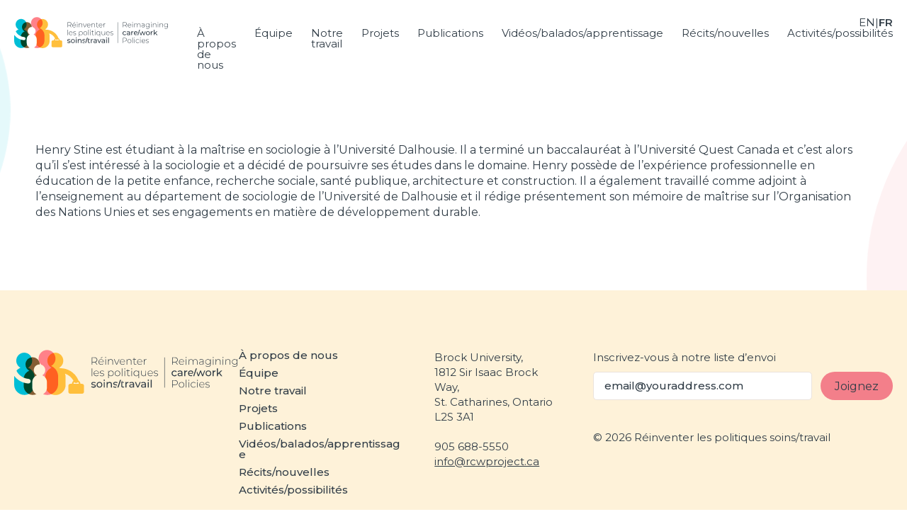

--- FILE ---
content_type: text/html; charset=UTF-8
request_url: https://rcwproject.ca/fr/profile/stine-henry/
body_size: 4381
content:
<!doctype html>
<html lang="fr-CA">
<head>
	<meta charset="UTF-8" />
	<meta http-equiv="X-UA-Compatible" content="IE=edge" />
	<meta name="viewport" content="width=device-width, initial-scale=1" />
	<meta name='robots' content='index, follow, max-image-preview:large, max-snippet:-1, max-video-preview:-1' />

	<!-- This site is optimized with the Yoast SEO plugin v25.6 - https://yoast.com/wordpress/plugins/seo/ -->
	<title>Stine, Henry - Réinventer les politiques soins/travail</title>
	<link rel="canonical" href="https://rcwproject.ca/fr/profile/stine-henry/" />
	<meta property="og:locale" content="fr_CA" />
	<meta property="og:type" content="article" />
	<meta property="og:title" content="Stine, Henry - Réinventer les politiques soins/travail" />
	<meta property="og:description" content="Henry Stine est étudiant à la maîtrise en sociologie à l’Université Dalhousie. Il a terminé un baccalauréat à l’Université Quest Canada et c’est alors qu’il s’est intéressé à la sociologie et a décidé de poursuivre ses études dans le domaine. Henry possède de l’expérience professionnelle en éducation de la petite enfance, recherche sociale, santé publique, [&hellip;]" />
	<meta property="og:url" content="https://rcwproject.ca/fr/profile/stine-henry/" />
	<meta property="og:site_name" content="Réinventer les politiques soins/travail" />
	<meta property="article:modified_time" content="2025-08-13T15:23:42+00:00" />
	<meta property="og:image" content="https://rcwproject.ca/wp-content/uploads/2022/05/hstine-scaled.jpeg" />
	<meta property="og:image:width" content="1923" />
	<meta property="og:image:height" content="2560" />
	<meta property="og:image:type" content="image/jpeg" />
	<meta name="twitter:card" content="summary_large_image" />
	<meta name="twitter:label1" content="Estimation du temps de lecture" />
	<meta name="twitter:data1" content="1 minute" />
	<script type="application/ld+json" class="yoast-schema-graph">{"@context":"https://schema.org","@graph":[{"@type":"WebPage","@id":"https://rcwproject.ca/fr/profile/stine-henry/","url":"https://rcwproject.ca/fr/profile/stine-henry/","name":"Stine, Henry - Réinventer les politiques soins/travail","isPartOf":{"@id":"https://rcwproject.ca/#website"},"primaryImageOfPage":{"@id":"https://rcwproject.ca/fr/profile/stine-henry/#primaryimage"},"image":{"@id":"https://rcwproject.ca/fr/profile/stine-henry/#primaryimage"},"thumbnailUrl":"https://rcwproject.ca/wp-content/uploads/2022/05/hstine-scaled.jpeg","datePublished":"2022-06-28T18:11:12+00:00","dateModified":"2025-08-13T15:23:42+00:00","breadcrumb":{"@id":"https://rcwproject.ca/fr/profile/stine-henry/#breadcrumb"},"inLanguage":"fr-CA","potentialAction":[{"@type":"ReadAction","target":["https://rcwproject.ca/fr/profile/stine-henry/"]}]},{"@type":"ImageObject","inLanguage":"fr-CA","@id":"https://rcwproject.ca/fr/profile/stine-henry/#primaryimage","url":"https://rcwproject.ca/wp-content/uploads/2022/05/hstine-scaled.jpeg","contentUrl":"https://rcwproject.ca/wp-content/uploads/2022/05/hstine-scaled.jpeg","width":1923,"height":2560},{"@type":"BreadcrumbList","@id":"https://rcwproject.ca/fr/profile/stine-henry/#breadcrumb","itemListElement":[{"@type":"ListItem","position":1,"name":"Home","item":"https://rcwproject.ca/fr/"},{"@type":"ListItem","position":2,"name":"Profiles","item":"https://rcwproject.ca/profile/"},{"@type":"ListItem","position":3,"name":"Stine, Henry"}]},{"@type":"WebSite","@id":"https://rcwproject.ca/#website","url":"https://rcwproject.ca/","name":"Réinventer les politiques soins/travail","description":"","potentialAction":[{"@type":"SearchAction","target":{"@type":"EntryPoint","urlTemplate":"https://rcwproject.ca/?s={search_term_string}"},"query-input":{"@type":"PropertyValueSpecification","valueRequired":true,"valueName":"search_term_string"}}],"inLanguage":"fr-CA"}]}</script>
	<!-- / Yoast SEO plugin. -->


<link rel='dns-prefetch' href='//platform-api.sharethis.com' />
<style id='filebird-block-filebird-gallery-style-inline-css' type='text/css'>
ul.filebird-block-filebird-gallery{margin:auto!important;padding:0!important;width:100%}ul.filebird-block-filebird-gallery.layout-grid{display:grid;grid-gap:20px;align-items:stretch;grid-template-columns:repeat(var(--columns),1fr);justify-items:stretch}ul.filebird-block-filebird-gallery.layout-grid li img{border:1px solid #ccc;box-shadow:2px 2px 6px 0 rgba(0,0,0,.3);height:100%;max-width:100%;-o-object-fit:cover;object-fit:cover;width:100%}ul.filebird-block-filebird-gallery.layout-masonry{-moz-column-count:var(--columns);-moz-column-gap:var(--space);column-gap:var(--space);-moz-column-width:var(--min-width);columns:var(--min-width) var(--columns);display:block;overflow:auto}ul.filebird-block-filebird-gallery.layout-masonry li{margin-bottom:var(--space)}ul.filebird-block-filebird-gallery li{list-style:none}ul.filebird-block-filebird-gallery li figure{height:100%;margin:0;padding:0;position:relative;width:100%}ul.filebird-block-filebird-gallery li figure figcaption{background:linear-gradient(0deg,rgba(0,0,0,.7),rgba(0,0,0,.3) 70%,transparent);bottom:0;box-sizing:border-box;color:#fff;font-size:.8em;margin:0;max-height:100%;overflow:auto;padding:3em .77em .7em;position:absolute;text-align:center;width:100%;z-index:2}ul.filebird-block-filebird-gallery li figure figcaption a{color:inherit}

</style>
<link rel='stylesheet' id='share-this-share-buttons-sticky-css' href='https://rcwproject.ca/wp-content/plugins/sharethis-share-buttons/css/mu-style.css?ver=1754050305' type='text/css' media='all' />
<link rel='stylesheet' id='rcw-theme-css' href='https://rcwproject.ca/wp-content/themes/rcw/assets/css/theme.css?ver=1733244409' type='text/css' media='all' />
<link rel='stylesheet' id='rcw-print-css' href='https://rcwproject.ca/wp-content/themes/rcw/assets/css/print.css?ver=1733244409' type='text/css' media='print' />
<script type="text/javascript" src="//platform-api.sharethis.com/js/sharethis.js?ver=2.3.6#property=61a7cd2db4252b00128f0f1c&amp;product=sticky-buttons&amp;source=sharethis-share-buttons-wordpress" id="share-this-share-buttons-mu-js"></script>
<script type="text/javascript" src="https://rcwproject.ca/wp-content/themes/rcw/assets/js/lib/modernizr.min.js?ver=6.8.3" id="modernizr-js"></script>
<script type="text/javascript" src="https://platform-api.sharethis.com/js/sharethis.js?ver=6.8.3#property=61a7cd2db4252b00128f0f1c&amp;product=sop" id="sharethis-js"></script>
<script type="text/javascript" src="https://rcwproject.ca/wp-includes/js/jquery/jquery.min.js?ver=3.7.1" id="jquery-core-js"></script>
	<link rel="apple-touch-icon" sizes="180x180" href="https://rcwproject.ca/wp-content/mu-plugins/branding/apple-touch-icon.png">
	<link rel="icon" type="image/png" sizes="32x32" href="https://rcwproject.ca/wp-content/mu-plugins/branding/favicon-32x32.png">
	<link rel="icon" type="image/png" sizes="16x16" href="https://rcwproject.ca/wp-content/mu-plugins/branding/favicon-16x16.png">
	<link rel="manifest" href="https://rcwproject.ca/wp-content/mu-plugins/branding/site.webmanifest">
	<link rel="mask-icon" href="https://rcwproject.ca/wp-content/mu-plugins/branding/safari-pinned-tab.svg" color="#00bed6">
	<meta name="msapplication-TileColor" content="#fef2d9">
	<meta name="theme-color" content="#ffffff">
	
		<!-- GA Google Analytics @ https://m0n.co/ga -->
		<script async src="https://www.googletagmanager.com/gtag/js?id=G-25T3MQ2F8Y"></script>
		<script>
			window.dataLayer = window.dataLayer || [];
			function gtag(){dataLayer.push(arguments);}
			gtag('js', new Date());
			gtag('config', 'G-25T3MQ2F8Y');
		</script>

	<link rel="icon" href="https://rcwproject.ca/wp-content/mu-plugins/branding/favicon-32x32.png" sizes="32x32" />
<link rel="icon" href="https://rcwproject.ca/wp-content/mu-plugins/branding/favicon-32x32.png" sizes="192x192" />
<link rel="apple-touch-icon" href="https://rcwproject.ca/wp-content/mu-plugins/branding/favicon-32x32.png" />
<meta name="msapplication-TileImage" content="https://rcwproject.ca/wp-content/mu-plugins/branding/favicon-32x32.png" />
</head>
<body class="wp-singular profile-template-default single single-profile postid-1534 wp-theme-rcw no-js ltr language-fr">
	<script>document.body.className = document.body.className.replace( 'no-js', 'js' );</script>
	<script>
	( function() {
		const elm = document.createElement( 'canvas' );
		const dataUri = elm.toDataURL( 'image/webp' );
		if ( dataUri.indexOf( 'data:image/webp' ) !== 0 ) {
			document.documentElement.classList.add( 'no-webp' );
		}
	}() );
	</script>
	<a href="#content" class="screen-reader-text skip-link">Passez au contenu</a>
	<header class="rcw-header">
		<div class="rcw-header__container">
					<a href="https://rcwproject.ca/fr/" class="rcw-header__logo-wrapper">
				<img src="https://rcwproject.ca/wp-content/themes/rcw/assets/img/rcw-logo-fr.svg" alt="Réinventer les politiques soins/travail" >
			</a>
		
		<button class="rcw-menu-toggle js-toggle" aria-controls="navigation">Menu</button>

		<nav id="navigation" class="rcw-header__navigation" aria-expanded="false">
			<button class="rcw-menu-toggle js-close">Fermez</button>
			<h2 class="rcw-menu-label">Menu</h2>
							<div class="rcw-language-picker">
					<a href="https://rcwproject.ca/profile/en/" hreflang="en_CA" rel="alternate"><abbr title="English">En</abbr></a>|<a href="https://rcwproject.ca/fr/profile/stine-henry/" hreflang="fr_CA" class="is-current"><abbr title="Français">Fr</abbr></a>				</div>
						<ul id="menu-main-navigation" class="menu"><li id="menu-item-71" class="menu-item menu-item-type-post_type menu-item-object-page menu-item-71"><a href="https://rcwproject.ca/fr/a-propos/">À propos de nous</a></li>
<li id="menu-item-72" class="menu-item menu-item-type-post_type menu-item-object-page current_page_parent menu-item-72"><a href="https://rcwproject.ca/fr/equipe/">Équipe</a></li>
<li id="menu-item-768" class="menu-item menu-item-type-post_type menu-item-object-page menu-item-768"><a href="https://rcwproject.ca/fr/notre-travail/">Notre travail</a></li>
<li id="menu-item-73" class="menu-item menu-item-type-post_type menu-item-object-page menu-item-73"><a href="https://rcwproject.ca/fr/projets/">Projets</a></li>
<li id="menu-item-74" class="menu-item menu-item-type-post_type menu-item-object-page menu-item-74"><a href="https://rcwproject.ca/fr/produits/">Publications</a></li>
<li id="menu-item-1766" class="menu-item menu-item-type-post_type menu-item-object-page menu-item-1766"><a href="https://rcwproject.ca/fr/videos-learning-fr/">Vidéos/balados/apprentissage</a></li>
<li id="menu-item-77" class="menu-item menu-item-type-post_type menu-item-object-page current_page_parent menu-item-77"><a href="https://rcwproject.ca/fr/recits-nouvelles/">Récits/nouvelles</a></li>
<li id="menu-item-75" class="menu-item menu-item-type-post_type menu-item-object-page menu-item-75"><a href="https://rcwproject.ca/fr/community-fr/">Activités/possibilités</a></li>
</ul>		</nav>
	</div>
</header>

	<div class="page-decor"></div>
	<article id="content" class="page-content contains">
		
<p class="">Henry Stine est étudiant à la maîtrise en sociologie à l’Université Dalhousie. Il a terminé un baccalauréat à l’Université Quest Canada et c’est alors qu’il s’est intéressé à la sociologie et a décidé de poursuivre ses études dans le domaine. Henry possède de l’expérience professionnelle en éducation de la petite enfance, recherche sociale, santé publique, architecture et construction. Il a également travaillé comme adjoint à l’enseignement au département de sociologie de l’Université de Dalhousie et il rédige présentement son mémoire de maîtrise sur l’Organisation des Nations Unies et ses engagements en matière de développement durable.</p>
	</article>

<footer class="rcw-footer">
		<div class="rcw-footer__container">
		<div class="rcw-footer__logo-wrapper">
			<img src="https://rcwproject.ca/wp-content/themes/rcw/assets/img/rcw-logo-fr.svg" alt="Réinventer les politiques soins/travail" >
		</div>
		<div class="rcw-footer__content">
			
<div class="wp-block-columns is-style-flexible is-style-wide-gutter">
<div class="wp-block-column">
<div class="wp-block-columns is-style-flexible is-style-wide-gutter">
<div class="wp-block-column"><ul id="menu-main-navigation-1" class="menu"><li class="menu-item menu-item-type-post_type menu-item-object-page menu-item-71"><a href="https://rcwproject.ca/fr/a-propos/">À propos de nous</a></li>
<li class="menu-item menu-item-type-post_type menu-item-object-page current_page_parent menu-item-72"><a href="https://rcwproject.ca/fr/equipe/">Équipe</a></li>
<li class="menu-item menu-item-type-post_type menu-item-object-page menu-item-768"><a href="https://rcwproject.ca/fr/notre-travail/">Notre travail</a></li>
<li class="menu-item menu-item-type-post_type menu-item-object-page menu-item-73"><a href="https://rcwproject.ca/fr/projets/">Projets</a></li>
<li class="menu-item menu-item-type-post_type menu-item-object-page menu-item-74"><a href="https://rcwproject.ca/fr/produits/">Publications</a></li>
<li class="menu-item menu-item-type-post_type menu-item-object-page menu-item-1766"><a href="https://rcwproject.ca/fr/videos-learning-fr/">Vidéos/balados/apprentissage</a></li>
<li class="menu-item menu-item-type-post_type menu-item-object-page current_page_parent menu-item-77"><a href="https://rcwproject.ca/fr/recits-nouvelles/">Récits/nouvelles</a></li>
<li class="menu-item menu-item-type-post_type menu-item-object-page menu-item-75"><a href="https://rcwproject.ca/fr/community-fr/">Activités/possibilités</a></li>
</ul></div>



<div class="wp-block-column">
<p>Brock University, <br>1812 Sir Isaac Brock Way, <br>St. Catharines, Ontario <br>L2S 3A1 </p>



<p>905 688-5550 <br><a href="&#109;&#97;&#105;&#108;&#116;&#111;&#58;&#105;&#110;&#102;&#111;&#64;&#114;&#99;&#119;&#112;&#114;&#111;&#106;&#101;&#99;&#116;&#46;&#99;&#97;">&#105;&#110;&#102;&#111;&#64;&#114;&#99;&#119;&#112;&#114;&#111;&#106;&#101;&#99;&#116;&#46;&#99;&#97;</a></p>
</div>
</div>
</div>



<div class="wp-block-column">
<p>Inscrivez-vous à notre liste d’envoi</p>


	<form action="https://gmail.us6.list-manage.com/subscribe/post?u=450cca452d1f2c2e13d71cf43&amp;id=d023c0d684" method="post" target="_blank" class="rcw-newsletter-form">
		<label for="mce-EMAIL" class="screen-reader-text">Votre courriel</label>
		<input id="mce-EMAIL" type="email" name="EMAIL" class="rcw-newsletter-form__input" placeholder="&#101;&#109;&#97;&#105;&#108;&#64;&#121;&#111;&#117;&#114;&#97;&#100;&#100;&#114;&#101;&#115;&#115;&#46;&#99;&#111;&#109;" />
		<div style="position: absolute; left: -5000px;" aria-hidden="true"><input type="text" name="b_450cca452d1f2c2e13d71cf43_d023c0d684" tabindex="-1" value=""></div>
		<button type="submit" class="rcw-newsletter-form__submit">Joignez</button>
	</form>
	


<ul class="wp-block-social-links">





</ul>



<p>©&nbsp;2026&nbsp;Réinventer les politiques soins/travail</p>
</div>
</div>




		</div>
	</div>
</footer>
<script type="speculationrules">
{"prefetch":[{"source":"document","where":{"and":[{"href_matches":"\/fr\/*"},{"not":{"href_matches":["\/wp-*.php","\/wp-admin\/*","\/wp-content\/uploads\/*","\/wp-content\/*","\/wp-content\/plugins\/*","\/wp-content\/themes\/rcw\/*","\/fr\/*\\?(.+)"]}},{"not":{"selector_matches":"a[rel~=\"nofollow\"]"}},{"not":{"selector_matches":".no-prefetch, .no-prefetch a"}}]},"eagerness":"conservative"}]}
</script>
<script type="text/javascript" src="https://rcwproject.ca/wp-content/themes/rcw/assets/js/dist/theme.min.js?ver=1733244275" id="rcw-theme-js"></script>
</body>
</html>


--- FILE ---
content_type: text/css; charset=utf-8
request_url: https://rcwproject.ca/wp-content/themes/rcw/assets/css/theme.css?ver=1733244409
body_size: 12901
content:
@import url("https://fonts.googleapis.com/css2?family=Montserrat:ital,wght@0,400;0,500;0,600;1,400;1,500;1,600&display=swap");*{box-sizing:inherit}address,button,cite,input,optgroup,option,select,textarea,th{font:inherit}button,dialog,input,legend,optgroup,option,select,textarea{color:inherit}article,aside,details,figcaption,figure,footer,header,hgroup,main,menu,nav,section{display:block}blockquote,body,button,dd,dt,fieldset,figure,form,input,ol,select,ul{margin:0}blockquote,button,dd,dt,fieldset,input,legend,ol,select,td,th,ul{padding:0}body{box-sizing:border-box;min-height:100vh;scroll-behavior:smooth}iframe{display:block}textarea{overflow:auto}legend{display:table;max-width:100%;white-space:normal}article,aside,details,figcaption,figure,footer,header,hgroup,menu,nav,section{display:block}summary{display:list-item}[hidden],template{display:none}html{-webkit-font-smoothing:antialiased;-moz-osx-font-smoothing:antialiased;-webkit-text-size-adjust:100%}button,input,select,textarea{-webkit-appearance:none;appearance:none;border-radius:0}button,col,colgroup,dialog,fieldset,hr,iframe,img,input,select,table,tbody,td,textarea,tfoot,th,thead,tr{border:none}b,strong{font-weight:bolder}ol,ul{list-style:none}table{border-collapse:collapse;border-spacing:0}@keyframes fadeOut{0%{opacity:1;visibility:inherit}to{opacity:0;visibility:hidden}}@keyframes fadeIn{0%{opacity:0;visibility:hidden}to{opacity:1;visibility:inherit}}@keyframes animateOpacityOpen{0%,to{height:auto;visibility:inherit}0%{opacity:0}to{opacity:1}}@keyframes animateOpacityClosed{0%,to{height:auto;visibility:inherit}0%{opacity:1}to{opacity:0}}@keyframes animateHeightOpen{0%,to{overflow:hidden;visibility:inherit}0%{height:0}to{height:var(--open-height)}}@keyframes animateHeightClosed{0%,to{overflow:hidden;visibility:inherit}0%{height:var(--open-height)}to{height:0}}@font-face{font-display:block;font-family:rcw-icons;font-style:normal;font-weight:900;src:url(../font/icon/rcw-icons.eot?20211123);src:url(../font/icon/rcw-icons.eot?20211123#iefix) format("embedded-opentype"),url(../font/icon/rcw-icons.woff2?20211123) format("woff2"),url(../font/icon/rcw-icons.woff?20211123) format("woff"),url(../font/icon/rcw-icons.ttf?20211123) format("truetype"),url(../font/icon/rcw-icons.svg?20211123#rcw-icons) format("svg")}body{color:#323e48;counter-reset:section;font-family:rcw-icons,Montserrat,Helvetica,sans-serif;font-weight:400;line-height:1.4}body,body .with-smaller-font-sizes{font-size:1rem}@media screen and (max-width:50em){body{font-size:1rem}}button,input,select,textarea{color:inherit}a,button{cursor:pointer}a{color:inherit;-webkit-text-decoration:underline;text-decoration:underline}a:focus-visible,a:hover{-webkit-text-decoration:none;text-decoration:none}strong{font-weight:600}abbr{-webkit-text-decoration:none;text-decoration:none}blockquote,dl,ol,p,ul{margin-bottom:1.4em;margin-top:1.4em}blockquote:first-child,dl:first-child,ol:first-child,p:first-child,ul:first-child{margin-top:0}ol li,ul li{margin-bottom:1.4em}li>ol:first-child,li>ul:first-child{margin-top:0.5em}li ol,li ul{padding-left:1em}ul{list-style:disc}li ul{list-style:square}li li ul{list-style:circle}ol{list-style:decimal}li ol{list-style:lower-alpha}li li ol{list-style:lower-roman}h1,h2,h3,h4,h5,h6{font-weight:normal;font-weight:var(--weight,normal);line-height:1.14;margin-bottom:0.5em;margin-top:2em}h1:first-child,h2:first-child,h3:first-child,h4:first-child,h5:first-child,h6:first-child{margin-top:0}.is-size-heading,.is-size-headline,.is-size-subhead,.is-size-title,h1,h2,h3,h4,h5,h6{color:inherit;font-family:rcw-icons,Montserrat,Helvetica,sans-serif}.is-size-headline,h1,h2{font-size:3rem;--weight:400}.with-smaller-font-sizes .is-size-headline,.with-smaller-font-sizes h1,.with-smaller-font-sizes h2{font-size:1.875rem}@media screen and (max-width:50em){.is-size-headline,h1,h2{font-size:1.875rem}}.is-size-heading,.is-size-subhead,.is-size-title,h3,h4,h5{margin-bottom:0.2em}.is-size-heading+*,.is-size-subhead+*,.is-size-title+*,h3+*,h4+*,h5+*{margin-top:0}.is-size-title,h3{font-size:1.625rem;--weight:600}.with-smaller-font-sizes .is-size-title,.with-smaller-font-sizes h3{font-size:1.25rem}@media screen and (max-width:50em){.is-size-title,h3{font-size:1.25rem}}.is-size-heading,h4{font-size:1.5rem;--weight:600}.with-smaller-font-sizes .is-size-heading,.with-smaller-font-sizes h4{font-size:1.375rem}@media screen and (max-width:50em){.is-size-heading,h4{font-size:1.375rem}}.is-size-subhead,h5,h6{font-size:1.1875rem}.with-smaller-font-sizes .is-size-subhead,.with-smaller-font-sizes h5,.with-smaller-font-sizes h6{font-size:1.25rem}@media screen and (max-width:50em){.is-size-subhead,h5,h6{font-size:1.25rem}}.is-style-highlight{color:#845d32;font-size:1.125rem;font-style:italic;font-weight:600}.is-size-subhead,.is-style-subhead{margin-bottom:0}.is-size-subhead+p,.is-style-subhead+p{margin-top:0}iframe,img{height:auto;max-width:100%}hr{border-top:2px solid #00bfd7;margin:1.4em auto}.has-text-align-left{text-align:left}.has-text-align-right{text-align:right}.has-text-align-center{text-align:center}.accent{color:#e0592b}.nowrap{white-space:nowrap}.is-style-lead{font-size:1.375rem}.with-smaller-font-sizes .is-style-lead{font-size:1.25rem}@media screen and (max-width:50em){.is-style-lead{font-size:1.25rem}}.is-style-subhead{font-size:1.1875rem;font-weight:600;line-height:1.2}.with-smaller-font-sizes .is-style-subhead{font-size:1.25rem}@media screen and (max-width:50em){.is-style-subhead{font-size:1.25rem}}.is-style-check-list{--icon-circle-size:35px;--icon-margin-top:-7px;--icon-font-size:calc(var(--icon-circle-size)*0.7);list-style:none;padding-top:7px;padding-top:calc(var(--icon-margin-top)*-1)}@media screen and (min-width:37.5em){.is-style-check-list{--icon-circle-size:65px;--icon-margin-top:calc(var(--icon-circle-size)*-0.28)}}.is-style-check-list>li{display:flex;font-size:1.375rem}.with-smaller-font-sizes .is-style-check-list>li{font-size:1.25rem}@media screen and (max-width:50em){.is-style-check-list>li{font-size:1.25rem}}.is-style-check-list>li:not(:last-child){margin-bottom:calc(1.7em + var(--icon-margin-top)*-1)}.is-style-check-list>li:before{align-items:center;background:#00bfd7;border-radius:50%;color:#fff;content:"\e802";display:grid;flex:none;font-family:rcw-icons;font-size:var(--icon-font-size);height:var(--icon-circle-size);justify-items:center;margin-right:0.8em;margin-top:var(--icon-margin-top);place-items:center;width:var(--icon-circle-size)}.is-style-link-list{list-style:none}.is-style-link-list>li{display:flex;font-size:1.375rem;max-width:32.5rem;position:relative}.with-smaller-font-sizes .is-style-link-list>li{font-size:1.25rem}@media screen and (max-width:50em){.is-style-link-list>li{font-size:1.25rem}}.is-style-link-list>li a{-webkit-text-decoration:none;text-decoration:none}.is-style-link-list>li:before{align-items:center;background:#ebe3dc;border-radius:50%;content:"\e800";display:grid;flex:none;font-family:rcw-icons;font-size:1.125rem;height:1.875rem;justify-items:center;line-height:1em;margin-right:1.25rem;place-items:center;width:1.875rem}.contains>*{margin-left:auto;margin-right:auto;max-width:73.75rem}:where(.single-post) .contains>*,:where(.single-project) .contains>*{max-width:58.75rem}.contains--wide>*{max-width:88.75rem}.contains--narrow>*{max-width:58.75rem}.alignwide{max-width:88.75rem}:where(.single-post) .alignwide,:where(.single-project) .alignwide{max-width:73.75rem}.alignfull{max-width:none}.alignfull.contains{padding-left:1.25rem;padding-right:1.25rem}@media screen and (min-width:81.25em){.alignfull.contains{padding-left:2.5rem;padding-right:2.5rem}}.alignfull.contains>.alignfull{margin-left:-1.25rem;margin-right:-1.25rem}@media screen and (min-width:81.25em){.alignfull.contains>.alignfull{margin-left:-2.5rem;margin-right:-2.5rem}}.is-color-black,[data-color=black]{--accent:#000;--accent-rgb:0,0,0}.has-background-black{background-color:#000}.is-color-pink,[data-color=pink]{--accent:#f37f8a;--accent-rgb:243,127,138}.has-background-pink{background-color:#f37f8a}.is-color-blue,[data-color=blue]{--accent:#00bfd7;--accent-rgb:0,191,215}.has-background-blue{background-color:#00bfd7}.is-color-orange,[data-color=orange]{--accent:#e0592b;--accent-rgb:224,89,43}.has-background-orange{background-color:#e0592b}.is-color-green,[data-color=green]{--accent:#375543;--accent-rgb:55,85,67}.has-background-green{background-color:#375543}.is-color-yellow,[data-color=yellow]{--accent:#ffc658;--accent-rgb:255,198,88}.has-background-yellow{background-color:#ffc658}.is-color-brown,[data-color=brown]{--accent:#845d32;--accent-rgb:132,93,50}.has-background-brown{background-color:#845d32}.is-color-grey,[data-color=grey]{--accent:#323e48;--accent-rgb:50,62,72}.has-background-grey{background-color:#323e48}.is-color-yellow-medium,[data-color=yellow-medium]{--accent:#ffdd9b;--accent-rgb:255,221,155}.has-background-yellow-medium{background-color:#ffdd9b}.is-color-yellow-light,[data-color=yellow-light]{--accent:#fef2d9;--accent-rgb:254,242,217}.has-background-yellow-light{background-color:#fef2d9}.is-color-blue-light,[data-color=blue-light]{--accent:#ccf2f7;--accent-rgb:204,242,247}.has-background-blue-light{background-color:#ccf2f7}.is-color-brown-light,[data-color=brown-light]{--accent:#ebe3dc;--accent-rgb:235,227,220}.has-background-brown-light{background-color:#ebe3dc}.is-color-grey-light,[data-color=grey-light]{--accent:#e0e2e4;--accent-rgb:224,226,228}.has-background-grey-light{background-color:#e0e2e4}.is-color-white{--accent:#fff;--accent-rgb:255,255,255;--accent-contrast:#000;--accent-contrast-rgb:0,0,0}.is-color-black{--accent:#000;--accent-rgb:0,0,0;--accent-contrast:#fff;--accent-contrast-rgb:255,255,255}.is-color-pink{--accent:#f37f8a;--accent-rgb:243,127,138;--accent-contrast:#000;--accent-contrast-rgb:0,0,0}.is-color-blue{--accent:#00bfd7;--accent-rgb:0,191,215;--accent-contrast:#fff;--accent-contrast-rgb:255,255,255}.is-color-orange{--accent:#e0592b;--accent-rgb:224,89,43;--accent-contrast:#fff;--accent-contrast-rgb:255,255,255}.is-color-green{--accent:#375543;--accent-rgb:55,85,67;--accent-contrast:#fff;--accent-contrast-rgb:255,255,255}.is-color-yellow{--accent:#ffc658;--accent-rgb:255,198,88;--accent-contrast:#000;--accent-contrast-rgb:0,0,0}.is-color-grey{--accent:#323e48;--accent-rgb:50,62,72;--accent-contrast:#fff;--accent-contrast-rgb:255,255,255}.is-color-yellow-light{--accent:#fef2d9;--accent-rgb:254,242,217;--accent-contrast:#000;--accent-contrast-rgb:0,0,0}.is-color-blue-light{--accent:#ccf2f7;--accent-rgb:204,242,247;--accent-contrast:#000;--accent-contrast-rgb:0,0,0}.is-color-brown-light{--accent:#ebe3dc;--accent-rgb:235,227,220;--accent-contrast:#000;--accent-contrast-rgb:0,0,0}.has-illustration-apartments{--illustration:url(../img/banner-apartments.webp);--illustration-height:1030;--illustration-width:43%;--illustration-anchor:bottom left;--illustration-offset: }.no-webp .has-illustration-apartments{--illustration:url(../img/banner-apartments.png)}.has-illustration-babyalarm{--illustration:url(../img/banner-babyalarm.webp);--illustration-height:551;--illustration-width:54%;--illustration-anchor:center left;--illustration-offset: }.no-webp .has-illustration-babyalarm{--illustration:url(../img/banner-babyalarm.png)}.has-illustration-balcony{--illustration:url(../img/banner-balcony.webp);--illustration-height:1196;--illustration-width:40%;--illustration-anchor:top left;--illustration-offset: }.no-webp .has-illustration-balcony{--illustration:url(../img/banner-balcony.png)}.has-illustration-canada{--illustration:url(../img/banner-canada.webp);--illustration-height:925;--illustration-width: ;--illustration-anchor:center left;--illustration-offset:translateY(3%)}.no-webp .has-illustration-canada{--illustration:url(../img/banner-canada.png)}.has-illustration-daycare{--illustration:url(../img/banner-daycare.webp);--illustration-height:845;--illustration-width:55%;--illustration-anchor:bottom left;--illustration-offset: }.no-webp .has-illustration-daycare{--illustration:url(../img/banner-daycare.png)}.has-illustration-daycare2{--illustration:url(../img/banner-daycare2.webp);--illustration-height:661;--illustration-width:50%;--illustration-anchor:top left;--illustration-offset: }.no-webp .has-illustration-daycare2{--illustration:url(../img/banner-daycare2.png)}.has-illustration-dishes{--illustration:url(../img/banner-dishes.webp);--illustration-height:681;--illustration-width:53%;--illustration-anchor:center left;--illustration-offset: }.no-webp .has-illustration-dishes{--illustration:url(../img/banner-dishes.png)}.has-illustration-housework{--illustration:url(../img/banner-housework.webp);--illustration-height:751;--illustration-width:45%;--illustration-anchor:bottom left;--illustration-offset:translateY(1%)}.no-webp .has-illustration-housework{--illustration:url(../img/banner-housework.png)}.has-illustration-mural{--illustration:url(../img/banner-mural.webp);--illustration-height:800;--illustration-width:50%;--illustration-anchor:top left;--illustration-offset: }.no-webp .has-illustration-mural{--illustration:url(../img/banner-mural.png)}.has-illustration-meetup{--illustration:url(../img/banner-meetup.webp);--illustration-height:701;--illustration-width:50%;--illustration-anchor:center left;--illustration-offset: }.no-webp .has-illustration-meetup{--illustration:url(../img/banner-meetup.png)}.has-illustration-park{--illustration:url(../img/banner-park.webp);--illustration-height:765;--illustration-width: ;--illustration-anchor:center left;--illustration-offset: }.no-webp .has-illustration-park{--illustration:url(../img/banner-park.png)}.has-illustration-piano{--illustration:url(../img/banner-piano.webp);--illustration-height:515;--illustration-width:56%;--illustration-anchor:center left;--illustration-offset: }.no-webp .has-illustration-piano{--illustration:url(../img/banner-piano.png)}.has-illustration-shopping{--illustration:url(../img/banner-shopping.webp);--illustration-height:631;--illustration-width: ;--illustration-anchor:center left;--illustration-offset: }.no-webp .has-illustration-shopping{--illustration:url(../img/banner-shopping.png)}.has-illustration-videolearning{--illustration:url(../img/banner-videolearning.webp);--illustration-height:600;--illustration-width:45%;--illustration-anchor:center left;--illustration-offset: }.no-webp .has-illustration-videolearning{--illustration:url(../img/banner-videolearning.png)}.has-illustration-workathome{--illustration:url(../img/banner-workathome.webp);--illustration-height:751;--illustration-width:1151px;--illustration-anchor:bottom left;--illustration-offset: }.no-webp .has-illustration-workathome{--illustration:url(../img/banner-workathome.png)}.has-illustration-workathome2{--illustration:url(../img/banner-workathome2.webp);--illustration-height:700;--illustration-width:50%;--illustration-anchor:center left;--illustration-offset: }.no-webp .has-illustration-workathome2{--illustration:url(../img/banner-workathome2.png)}.has-backdrop{position:relative}.has-backdrop.has-overlay:before{background-color:inherit;bottom:0;content:"";left:0;opacity:0.5;position:absolute;right:0;top:0;z-index:1}.has-backdrop.has-overlay-dim-10:before{opacity:0.1}.has-backdrop.has-overlay-dim-20:before{opacity:0.2}.has-backdrop.has-overlay-dim-30:before{opacity:0.3}.has-backdrop.has-overlay-dim-40:before{opacity:0.4}.has-backdrop.has-overlay-dim-50:before{opacity:0.5}.has-backdrop.has-overlay-dim-60:before{opacity:0.6}.has-backdrop.has-overlay-dim-70:before{opacity:0.7}.has-backdrop.has-overlay-dim-80:before{opacity:0.8}.has-backdrop.has-overlay-dim-90:before{opacity:0.9}.has-backdrop.has-overlay-dim-100:before{opacity:1}button,input,select,textarea{background:transparent;border:none;font:inherit;margin:0;padding:0}.screen-reader-text{border:0;clip:rect(1px,1px,1px,1px);-webkit-clip-path:inset(50%);clip-path:inset(50%);height:1px;margin:-1px;overflow:hidden;padding:0;position:absolute!important;width:1px;word-wrap:normal!important;word-break:normal}:focus:not(:focus-visible){outline:1px dotted}html{scroll-behavior:smooth}body{align-items:stretch;display:flex;flex-direction:column;justify-content:flex-start;overflow-x:hidden}.admin-bar{--admin-bar-size:32px}@media screen and (max-width:782px){.admin-bar{--admin-bar-size:46px}}[id]{scroll-margin-top:50px;scroll-margin-top:calc(50px + var(--admin-bar-size, 0))}.container{margin-left:auto;margin-right:auto;max-width:73.75rem}:where(.single-post) .container,:where(.single-project) .container{max-width:58.75rem}.container.wide{max-width:88.75rem}:where(.single-post) .container.wide,:where(.single-project) .container.wide{max-width:73.75rem}.hidden,.js .hide-if-js,.no-js .hide-if-no-js{display:none!important}.icon:before,[class*=" icon-"]:before,[class^=icon-]:before{display:inline-block;font-family:rcw-icons;font-style:normal;font-weight:normal;margin-right:0.5em}.icon{font:0/0 a}.icon:before{font-size:1rem;line-height:1;margin-right:0}.icon-external:before{content:"\e800"}.icon-arrow:before{content:"\e801"}.icon-check:before{content:"\e802"}.icon-mail:before{content:"\e803"}.icon-expand:before{content:"\e832"}.icon-collapse:before{content:"\e833"}.icon-star:before{content:"\e806"}.wp-block-buttons{align-items:flex-start;display:flex;flex-wrap:wrap}.wp-block-buttons .wp-block-button{display:inline-flex;margin-bottom:1.25rem;margin-right:1.25rem}.wp-block-buttons .wp-block-button:last-child{margin-right:0}.wp-block-buttons.is-vertical{flex-direction:column}.wp-block-buttons.is-vertical .wp-block-button{margin-left:0}.wp-block-buttons.is-vertical .wp-block-button:last-child{margin-bottom:0}.wp-block-buttons.is-content-justification-left{justify-content:flex-start}.wp-block-buttons.is-content-justification-left.is-vertical{align-items:center}.wp-block-buttons.is-content-justification-center{justify-content:center}.wp-block-buttons.is-content-justification-center.is-vertical{align-items:flex-start}.wp-block-buttons.is-content-justification-right.is-vertical{align-items:center}.wp-block-buttons.is-content-justification-right{justify-content:flex-end}.wp-block-buttons.is-content-justification-right .wp-block-button{margin-left:1.25rem;margin-right:0}.wp-block-buttons.is-content-justification-right .wp-block-button:first-child{margin-left:0}.wp-block-buttons.is-content-justification-right.is-vertical{align-items:flex-end}.wp-block-button{display:block}.wp-block-button__link{align-items:center;background:#323e48;background:var(--backrgound-color,#323e48);border-radius:10em;color:#fff;color:var(--color,#fff);display:inline-flex;font-weight:600;line-height:1;padding:1.1em 1.57em;padding:var(--padding-block,1.1em) var(--padding-inline,1.57em);-webkit-text-decoration:none;text-decoration:none;transition:box-shadow 0.2s,border-radius 0.2s}.wp-block-button__link:hover{box-shadow:0 0 0 3px #ebe3dc;box-shadow:0 0 0 var(--border-size,3px) var(--border-color,#ebe3dc)}.wp-block-button__link:focus{border-radius:0.9375rem;border-radius:var(--border-radius,0.9375rem);outline:none}.wp-block-button__link:active{border-radius:10em;opacity:0.8}.wp-block-button__link:after{font-family:rcw-icons;font-size:1.25rem;font-size:var(--icon-font-size,1.25rem);margin-left:0.4em;margin-left:var(--icon-margin,0.4em)}.wp-block-button__link[target=_blank]:after{content:"\e800"}.wp-block-button__link[href^="mailto:"]:after{--icon-font-size:1.2em;content:"\e803"}.is-color-pink .wp-block-button__link{--backrgound-color:#f37f8a;--color:#000;--border-color:#000}.is-color-brown .wp-block-button__link{--backrgound-color:#ebe3dc;--color:#000;--border-color:#000}.is-color-white .wp-block-button__link{--backrgound-color:#fff;--color:#000;--border-color:#000}.is-color-orange .wp-block-button__link{--backrgound-color:#e0592b;--color:#fff;--border-color:#000}.is-style-large .wp-block-button__link{--padding-block:1em;--padding-inline:1.82em;--icon-font-size:1.625rem;--border-radius:18px;font-size:1.375rem}.with-smaller-font-sizes .is-style-large .wp-block-button__link{font-size:1.25rem}@media screen and (max-width:50em){.is-style-large .wp-block-button__link{font-size:1.25rem}}.is-style-small .wp-block-button__link{--padding-block:.8em;--padding-inline:1.25em;--border-size:2px;--icon-font-size:1.25rem;font-weight:400}.is-style-inline .wp-block-button__link{--padding-block:.65em;--padding-inline:.8em;--border-size:1px;--icon-font-size:0.8125rem;--border-radius:10px;font-size:0.875rem;font-weight:400}.has-background-white .rcw-breadcrumb .wp-block-button{--backrgound-color:#ebe3dc;--color:#000;--border-color:#000}.wp-block-columns{margin-bottom:1.4em}.wp-block-columns.are-vertically-aligned-top{align-items:flex-start}.wp-block-columns.are-vertically-aligned-center{align-items:center}.wp-block-columns.are-vertically-aligned-bottom{align-items:flex-end}.wp-block-column .wp-block-columns{display:flex}@media screen and (min-width:37.5em){.wp-block-columns{display:flex}}@media screen and (min-width:37.5em) and (max-width:68.75em){.wp-block-columns{flex-wrap:wrap}}.wp-block-column{flex-basis:0;flex-grow:1;min-width:0;word-break:break-word;word-wrap:break-word}.wp-block-column[style*=flex-basis]{flex-grow:0}.wp-block-column.flexed{align-items:stretch;display:flex;flex-direction:column;justify-content:flex-start}.wp-block-column.flexed>*{margin-top:0}.wp-block-column.is-vertically-aligned-top{align-self:flex-start}.wp-block-column.is-vertically-aligned-center{align-self:center}.wp-block-column.is-vertically-aligned-bottom{align-self:flex-end}.wp-block-column.is-vertically-aligned-bottom,.wp-block-column.is-vertically-aligned-center,.wp-block-column.is-vertically-aligned-top{width:100%}.wp-block-column .wp-block-column:not(:first-child){margin-left:1.25rem}.is-style-wide-gutter>.wp-block-column .wp-block-column:not(:first-child){margin-left:2.5rem}@media screen and (min-width:37.5em){.wp-block-column:not(:first-child){margin-left:1.25rem}.is-style-wide-gutter>.wp-block-column:not(:first-child){margin-left:2.5rem}}@media screen and (min-width:37.5em) and (max-width:68.75em){.wp-block-column:not(:only-child){flex-basis:50%!important;flex-basis:calc(50% - 0.625rem)!important;flex-grow:0}.is-style-wide-gutter>.wp-block-column:not(:only-child){flex-basis:calc(50% - 1.25rem)!important}.wp-block-column:nth-child(odd){margin-left:0!important}}.is-style-flexible>.wp-block-column{flex:auto}.wp-block-table{margin-bottom:1.4em;margin-top:1.4em;overflow:auto}.wp-block-table:first-child{margin-top:0}.wp-block-table table{border:1px solid;border-collapse:collapse;min-width:600px;width:100%}.wp-block-table figcaption{margin:1em 0;text-align:left}.wp-block-quote{align-items:center;background-image:url("data:image/svg+xml;charset=utf8,%3Csvg xmlns='http://www.w3.org/2000/svg' viewBox='0 0 50 50'%3E%3Ccircle opacity='0.1' cx='25' cy='25' r='25' fill='%23F37F8A'/%3E%3C/svg%3E"),url("data:image/svg+xml;charset=utf8,%3Csvg xmlns='http://www.w3.org/2000/svg' viewBox='0 0 100 100'%3E%3Ccircle opacity='0.1' cx='50' cy='50' r='50' fill='%2300BFD7'/%3E%3C/svg%3E"),url("data:image/svg+xml;charset=utf8,%3Csvg xmlns='http://www.w3.org/2000/svg' viewBox='0 0 50 50'%3E%3Ccircle opacity='0.1' cx='25' cy='25' r='25' fill='%23375543'/%3E%3C/svg%3E");background-position:center left 30%,50%,center right 30%;background-repeat:no-repeat;background-size:150px,176px,150px;display:flex;flex-direction:column;font-size:1.625rem;justify-content:center;margin-bottom:1.4em;margin-top:1.4em;min-height:11.25rem}.wp-block-quote:first-child{margin-top:0}.with-smaller-font-sizes .wp-block-quote{font-size:1.25rem}@media screen and (max-width:50em){.wp-block-quote{font-size:1.25rem}}@media screen and (max-width:28.125em){.wp-block-quote{background-position:center left 10%,50%,center right 10%;background-size:124px,150px,124px}}@media screen and (min-width:56.25em){.wp-block-quote{background-position:center left 20%,50%,center right 20%;background-size:299px,353px,299px;min-height:22.0625rem}}.wp-block-quote>*{max-width:28.875rem}.wp-block-quote p{margin-bottom:1.25rem;margin-top:1.25rem;text-align:center}.wp-block-quote cite{display:block}.wp-block-embed__wrapper{position:relative}.wp-block-embed__wrapper:before{content:"";display:block;height:0;padding-bottom:75%}.wp-embed-aspect-16-9 .wp-block-embed__wrapper:before{padding-bottom:56.25%}.wp-block-embed iframe{height:100%;left:0;position:absolute;top:0;width:100%}.wp-block-image{clear:both}.wp-block-image img{display:block;max-width:100%}.wp-block-image figcaption{caption-side:bottom;display:table-caption;margin-top:1em}.wp-block-image+ol,.wp-block-image+p,.wp-block-image+ul{margin-top:0}.wp-block-image .aligncenter{margin-left:auto;margin-right:auto;text-align:center}@media screen and (min-width:37.5em){.wp-block-image .alignleft{float:left;margin-right:1.25rem}.wp-block-image .alignright{float:right;margin-left:1.25rem}}.wp-block-image figure,figure.wp-block-image{display:table;margin-bottom:1.4em}.wp-block-image.pull-down figure,figure.wp-block-image.pull-down{margin-bottom:0}.wp-block-column .wp-block-image.pull-down figure,.wp-block-column figure.wp-block-image.pull-down{margin-top:auto}@media screen and (min-width:37.5em){.rcw-wrapper .wp-block-image.pull-down figure,.rcw-wrapper figure.wp-block-image.pull-down{margin-bottom:-7.75rem}}.wp-block-gallery{display:grid;grid-gap:1rem;margin-bottom:1.4em;margin-top:1.4em}.wp-block-gallery:first-child{margin-top:0}.wp-block-gallery figcaption{grid-column:1 /  -1}@media screen and (min-width:31.25em){.wp-block-gallery.columns-2{grid-template-columns:repeat(2,1fr)}.wp-block-gallery.columns-3{grid-template-columns:repeat(3,1fr)}.wp-block-gallery.columns-4{grid-template-columns:repeat(4,1fr)}.wp-block-gallery.columns-5{grid-template-columns:repeat(5,1fr)}.wp-block-gallery.columns-6{grid-template-columns:repeat(6,1fr)}.wp-block-gallery.columns-7{grid-template-columns:repeat(7,1fr)}.wp-block-gallery.columns-8{grid-template-columns:repeat(8,1fr)}}.wp-block-gallery .wp-block-image{align-self:flex-start;display:flex;flex-direction:column;flex-grow:1;justify-content:center;margin:0;position:relative}.wp-block-gallery .wp-block-image img{display:block;height:auto;max-width:100%}.wp-block-gallery.is-cropped .wp-block-image,.wp-block-gallery.rcw-profile-promo .wp-block-image{padding:0 0 100%;position:relative}.wp-block-gallery.is-cropped .wp-block-image figcaption,.wp-block-gallery.is-cropped .wp-block-image img,.wp-block-gallery.rcw-profile-promo .wp-block-image figcaption,.wp-block-gallery.rcw-profile-promo .wp-block-image img{position:absolute}.wp-block-gallery.is-cropped .wp-block-image img,.wp-block-gallery.rcw-profile-promo .wp-block-image img{border-radius:50%;height:100%;left:0;object-fit:cover;top:0;width:100%}.wp-block-gallery.rcw-profile-promo{margin-bottom:1.25rem}.wp-block-gallery.rcw-profile-promo img{height:5rem;height:var(--img-size,5rem);width:5rem;width:var(--img-size,5rem)}@media screen and (min-width:21.875em){.wp-block-gallery.rcw-profile-promo{--img-size:5.625rem}}@media screen and (min-width:28.125em){.wp-block-gallery.rcw-profile-promo{--img-size:8.125rem}}.rcw-profile-promo .blocks-gallery-caption{font-size:1.25rem;font-weight:400;line-height:1.2}.rcw-profile-promo .blocks-gallery-caption p{align-items:center;display:flex;margin:0}.rcw-profile-promo .blocks-gallery-caption p br{display:none}.rcw-profile-promo .blocks-gallery-caption p:not(:first-child){border-top:1px solid;margin-top:0.5em;padding-top:0.5em}.rcw-profile-promo .blocks-gallery-caption em{flex:0 0 2ch;font-size:3rem;font-style:normal}@media screen and (min-width:37.5em){.rcw-profile-promo .blocks-gallery-caption{font-size:2.25rem}.rcw-profile-promo .blocks-gallery-caption em{font-size:6rem}}.wp-block-file{align-items:center;display:flex;flex-wrap:wrap;justify-content:space-between;margin-bottom:1.4em;margin-top:1.4em}.wp-block-file:first-child{margin-top:0}.wp-block-file__button{flex:none}.rcw-wrapper{overflow:hidden;padding-left:1.25rem;padding-right:1.25rem}@media screen and (min-width:81.25em){.rcw-wrapper{padding-left:2.5rem;padding-right:2.5rem}}.rcw-wrapper>:first-child{margin-top:3.375rem;margin-top:var(--padding,3.375rem)}.rcw-wrapper>:last-child{margin-bottom:3.375rem;margin-bottom:var(--padding,3.375rem)}.rcw-wrapper.slim-padding{--padding:1.5rem}.rcw-wrapper>.anchor-bottom:last-child{margin-bottom:0}.rcw-wrapper+*{margin-top:6.25rem}@media screen and (min-width:37.5em){.rcw-wrapper>:first-child{margin-top:7.75rem;margin-top:var(--padding,7.75rem)}.rcw-wrapper>:last-child{margin-bottom:7.75rem;margin-bottom:var(--padding,7.75rem)}.rcw-wrapper.slim-padding{--padding:3.375rem}}.rcw-grid{display:grid;grid-gap:1.25rem;margin-bottom:2.5rem}.rcw-grid.has-1-ish-columns{grid-template-columns:repeat(auto-fit,minmax(min(72rem,100%),1fr))}.rcw-grid.has-2-ish-columns{grid-template-columns:repeat(auto-fit,minmax(min(35rem,100%),1fr))}.rcw-grid.has-3-ish-columns{grid-template-columns:repeat(auto-fit,minmax(min(23rem,100%),1fr))}.rcw-grid.has-4-ish-columns{grid-template-columns:repeat(auto-fit,minmax(min(17rem,100%),1fr))}@media screen and (min-width:37.5em){.rcw-grid{grid-gap:1.25rem;margin-bottom:5rem}.rcw-grid.has-2-columns,.rcw-grid.has-3-columns,.rcw-grid.has-4-columns{grid-template-columns:repeat(2,1fr)}}@media screen and (min-width:68.75em){.rcw-grid.has-3-columns{grid-template-columns:repeat(3,1fr)}.rcw-grid.has-4-columns{grid-template-columns:repeat(4,1fr)}}.rcw-fact-list{list-style:none}.rcw-fact{color:#323e48;display:flex;max-width:30rem}.rcw-fact:not(:last-child){margin-bottom:2.8em}.rcw-fact__content{flex:1}.rcw-fact__title{font-size:1.1875rem}.with-smaller-font-sizes .rcw-fact__title{font-size:1.25rem}@media screen and (max-width:50em){.rcw-fact__title{font-size:1.25rem}}.rcw-fact__blurb{margin-bottom:0;margin-top:0.6em}.rcw-fact:before{align-items:center;background:#f37f8a;background:var(--accent,#f37f8a);border-radius:50%;content:"\e801";display:grid;flex:none;font-family:rcw-icons;font-size:1.75rem;height:2.375rem;justify-items:center;line-height:1em;margin-right:1.5625rem;margin-right:var(--icon-margin,1.5625rem);place-items:center;text-indent:0.15em;width:2.375rem}@media screen and (min-width:37.5em){.rcw-fact:before{font-size:3.4375rem;height:4.75rem;width:4.75rem}}.wp-block-social-links{display:flex;list-style:none;padding:0}.wp-block-social-links>:not(:first-child){margin-left:0.5rem}.wp-social-link{margin:0}.wp-social-link a,.wp-social-link svg{display:block}.wp-social-link svg{border-radius:50%;height:3rem;padding:0.375rem;width:3rem;fill:#000;fill:var(--social-accent,#000);background:#fff;background:var(--social-contrast,#fff)}.wp-social-link:hover svg{background:#000;background:var(--social-accent,#000);fill:#fff;fill:var(--social-contrast,#fff)}.wp-social-link-amazon{--social-accent:#f90;--social-contrast:#fff}.wp-social-link-bandcamp{--social-accent:#1ea0c3;--social-contrast:#fff}.wp-social-link-behance{--social-accent:#0757fe;--social-contrast:#fff}.wp-social-link-bluesky{--social-accent:#0a7aff;--social-contrast:#fff}.wp-social-link-codepen{--social-accent:#1e1f26;--social-contrast:#fff}.wp-social-link-deviantart{--social-accent:#02e49b;--social-contrast:#fff}.wp-social-link-dribbble{--social-accent:#e94c89;--social-contrast:#fff}.wp-social-link-dropbox{--social-accent:#4280ff;--social-contrast:#fff}.wp-social-link-etsy{--social-accent:#f45800;--social-contrast:#fff}.wp-social-link-facebook{--social-accent:#0866ff;--social-contrast:#fff}.wp-social-link-fivehundredpx{--social-accent:#000;--social-contrast:#fff}.wp-social-link-flickr{--social-accent:#0461dd;--social-contrast:#fff}.wp-social-link-foursquare{--social-accent:#e65678;--social-contrast:#fff}.wp-social-link-github{--social-accent:#24292d;--social-contrast:#fff}.wp-social-link-goodreads{--social-accent:#eceadd;--social-contrast:#382110}.wp-social-link-google{--social-accent:#ea4434;--social-contrast:#fff}.wp-social-link-gravatar{--social-accent:#1d4fc4;--social-contrast:#fff}.wp-social-link-instagram{--social-accent:#f00075;--social-contrast:#fff}.wp-social-link-lastfm{--social-accent:#e21b24;--social-contrast:#fff}.wp-social-link-linkedin{--social-accent:#0d66c2;--social-contrast:#fff}.wp-social-link-mastodon{--social-accent:#3288d4;--social-contrast:#fff}.wp-social-link-medium{--social-accent:#000;--social-contrast:#fff}.wp-social-link-meetup{--social-accent:#f6405f;--social-contrast:#fff}.wp-social-link-patreon{--social-accent:#000;--social-contrast:#fff}.wp-social-link-pinterest{--social-accent:#e60122;--social-contrast:#fff}.wp-social-link-pocket{--social-accent:#ef4155;--social-contrast:#fff}.wp-social-link-reddit{--social-accent:#ff4500;--social-contrast:#fff}.wp-social-link-skype{--social-accent:#0478d7;--social-contrast:#fff}.wp-social-link-snapchat{--social-accent:#fefc00;--social-contrast:#fff}.wp-social-link-soundcloud{--social-accent:#ff5600;--social-contrast:#fff}.wp-social-link-spotify{--social-accent:#1bd760;--social-contrast:#fff}.wp-social-link-telegram{--social-accent:#2aabee;--social-contrast:#fff}.wp-social-link-threads,.wp-social-link-tiktok{--social-accent:#000;--social-contrast:#fff}.wp-social-link-tumblr{--social-accent:#011835;--social-contrast:#fff}.wp-social-link-twitch{--social-accent:#6440a4;--social-contrast:#fff}.wp-social-link-twitter{--social-accent:#1da1f2;--social-contrast:#fff}.wp-social-link-vimeo{--social-accent:#1eb7ea;--social-contrast:#fff}.wp-social-link-vk{--social-accent:#4680c2;--social-contrast:#fff}.wp-social-link-wordpress{--social-accent:#3499cd;--social-contrast:#fff}.wp-social-link-whatsapp{--social-accent:#25d366;--social-contrast:#fff}.wp-social-link-x{--social-accent:#000;--social-contrast:#fff}.wp-social-link-yelp{--social-accent:#d32422;--social-contrast:#fff}.wp-social-link-youtube{--social-accent:red;--social-contrast:#fff}.rcw-profile-group:not(:first-child){margin-top:1.25rem}.rcw-profile{margin-bottom:1.875rem}.rcw-profile__photo{border-radius:50%;flex:none;height:12.5rem;overflow:hidden;position:relative;width:12.5rem}.rcw-profile__photo:before{background:rgba(var(--accent-rgb),0.3);bottom:0;content:"";left:0;mix-blend-mode:multiply;position:absolute;right:0;top:0}.rcw-profile__photo:empty{background:url(../img/avatar.svg) 50% no-repeat;background-size:cover}.rcw-profile__photo:empty:after{content:none}.rcw-profile__photo img{border-radius:inherit;display:block;height:100%;object-fit:cover;width:100%}.rcw-profile__header-inner{flex:1;margin-top:1.5625rem;max-width:40.3125rem}.rcw-profile__name{font-size:1.375rem;font-weight:400;margin-bottom:5px}.with-smaller-font-sizes .rcw-profile__name{font-size:1.25rem}@media screen and (max-width:50em){.rcw-profile__name{font-size:1.25rem}}.rcw-profile__title{font-weight:600;margin-bottom:0.625rem;margin-top:0}.rcw-profile__footer{flex:none;margin-top:1rem}.rcw-profile__bio{margin-top:2.1875rem}.rcw-profile .wp-social-link svg{border-radius:0;height:1.3125rem;padding:0;width:1.3125rem;fill:#000;fill-opacity:0.2}.rcw-profile .wp-social-link:hover svg{fill:#000;fill-opacity:1}.rcw-grid .rcw-profile__header,.rcw-profile-list .rcw-profile__header{display:flex}.rcw-grid .rcw-profile__photo,.rcw-profile-list .rcw-profile__photo{height:5rem;margin-right:1.25rem;width:5rem}.rcw-grid .rcw-profile__header-inner,.rcw-profile-list .rcw-profile__header-inner{margin-top:0}.rcw-grid .rcw-profile{margin-bottom:1.25rem}.rcw-profile__content .rcw-profile__header{display:block;margin-bottom:2.5rem}.rcw-profile__content .rcw-profile__photo{height:12.5rem;margin-bottom:1.25rem;width:12.5rem}.rcw-profile__content .rcw-profile__header-inner{align-items:flex-end;display:flex;justify-content:space-between}@media screen and (min-width:37.5em){.rcw-profile__header{display:flex}.rcw-profile__photo{margin-right:1.875rem}.rcw-grid .rcw-profile__photo,.rcw-profile-list .rcw-profile__photo{height:7.75rem;width:7.75rem}.rcw-profile-list .rcw-profile__header-inner{display:flex;flex:1;justify-content:space-between;max-width:none}.rcw-profile-list .rcw-profile__footer{margin-top:0}.rcw-profile__content .rcw-profile__header{align-items:center;display:flex;margin-bottom:2.5rem}.rcw-profile__content .rcw-profile__photo{height:17.875rem;margin-bottom:0;margin-right:2.5rem;width:17.875rem}.rcw-profile__content .rcw-profile__header-inner{display:block;margin-top:0}.rcw-profile__content .rcw-profile__footer{margin-top:1.25rem}}@media screen and (min-width:62.5em){.rcw-profile__header-inner{margin-top:2.5rem}.rcw-profile__photo{height:28.125rem;margin-right:1.875rem;width:28.125rem}.rcw-grid .rcw-profile__photo{height:12.5rem;width:12.5rem}.rcw-grid .rcw-profile__header-inner{margin-top:1.875rem}.is-style-small .rcw-profile__photo{height:7.75rem;width:7.75rem}.is-style-small .rcw-profile__header-inner{margin-top:0}.rcw-profile__content .rcw-profile__photo{height:17.875rem;width:17.875rem}}.rcw-snippet:before{background:#ebe3dc;border-radius:10em;content:"";display:block;height:0.4375rem;margin-bottom:0.625rem;width:3.125rem}.rcw-snippet+.rcw-snippet{margin-top:1.5625rem}.rcw-snippet__title,.with-smaller-font-sizes .rcw-snippet__title{font-size:1rem}@media screen and (max-width:50em){.rcw-snippet__title{font-size:1rem}}.is-style-publication .rcw-snippet__title{font-weight:400}.rcw-snippet__excerpt{font-size:0.875rem;margin-bottom:1rem;margin-top:0.625rem}.is-style-publication .rcw-snippet__excerpt{font-weight:700}.rcw-snippet__footer{color:rgba(0,0,0,.5);font-size:0.875rem}.rcw-snippet__footer .wp-block-button{flex:none;margin-top:0.75rem}.rcw-snippet__meta{margin-bottom:0;margin-right:1em}.rcw-snippet__source{line-height:1;-webkit-text-decoration:none;text-decoration:none}.rcw-snippet__source img{border-radius:2px;height:0.875rem;margin-bottom:1px;margin-right:0.5em;vertical-align:middle;width:0.875rem}@media screen and (min-width:37.5em){.rcw-snippet+.rcw-snippet{margin-top:1.875rem}.rcw-snippet__footer{align-items:flex-start;display:flex}.rcw-snippet__footer .wp-block-button{margin-left:auto;margin-top:0}.rcw-snippet__source{margin-bottom:0}}.rcw-tab-set{margin-bottom:5rem}.rcw-tab-set__nav{display:none;list-style:none;margin-right:3.125rem}.rcw-tab-set__nav li{margin-bottom:1rem}.rcw-tab-set__nav__item{align-items:flex-start;display:flex;text-align:left;-webkit-text-decoration:none;text-decoration:none;transition:all 0.2s;width:100%}.rcw-tab-set__nav__item[aria-selected=true]{color:#e0592b;font-weight:600}.rcw-tab-set__nav__item[aria-selected=true]:before{background:currentColor;border-radius:50%;content:"";flex:none;height:1rem;margin-right:0.9375rem;margin-top:0.4em;width:1rem}.rcw-wrapper .rcw-tab-set__nav__item[aria-selected=true]{color:#000}@media screen and (min-width:37.5em){.rcw-tab-set{display:flex}.rcw-tab-set__nav{align-self:flex-start;display:block;flex:1 1 30%;font-size:1.75rem;position:sticky;top:3.125rem}.rcw-tab-set__items{flex:1 1 60%}}.rcw-tab{margin-bottom:1rem}.rcw-tab__toggle{align-items:center;border-bottom:1px solid #e0e2e4;cursor:pointer;display:flex;font-size:1.625rem;font-weight:400;margin-bottom:0.25em;padding-bottom:0.25em;width:100%}.with-smaller-font-sizes .rcw-tab__toggle{font-size:1.25rem}@media screen and (max-width:50em){.rcw-tab__toggle{font-size:1.25rem}}.rcw-tab__toggle[aria-expanded=true]{color:#e0592b}.rcw-tab__toggle-icon{background:currentColor;border-radius:50%;flex:none;height:1rem;margin-right:0.9375rem;width:1rem}.rcw-tab__content:after{content:"";display:block;margin-top:2em}.js .rcw-tab__content{height:0;overflow:hidden;visibility:hidden}.js .rcw-tab__content[aria-hidden=false]{height:auto;overflow:visible;visibility:inherit}@supports (--css:variables){.js .rcw-tab__content[aria-hidden=false]{animation:animateHeightOpen 0.4s ease-out}.js .rcw-tab__content[aria-hidden=true]{animation:animateHeightClosed 0.4s ease-out}}@media screen and (min-width:37.5em){.rcw-tab{margin-bottom:0}.rcw-tab__toggle{display:none}.js .rcw-tab{height:0;overflow:hidden;visibility:hidden}.js .rcw-tab[aria-hidden=false]{animation:animateOpacityOpen 0.2s ease-out 0.2s backwards;height:auto;visibility:inherit}.js .rcw-tab[aria-hidden=true]{animation:animateOpacityClosed 0.2s ease-out}.js .rcw-tab__content{height:auto;overflow:visible;visibility:inherit}}.rcw-section{border-top:2px solid #00bfd7;color:#323e48;padding-top:1.0625rem}.rcw-section__title{color:#e0592b;font-size:1.875rem;font-weight:400;margin-right:1.25rem}.with-smaller-font-sizes .rcw-section__title{font-size:1.5rem}@media screen and (max-width:50em){.rcw-section__title{font-size:1.5rem}}.is-style-numbered .rcw-section__title:before{align-items:center;background:#00bfd7;background:var(--accent,#00bfd7);border-radius:50%;color:currentColor;color:#fff;content:counter(section);display:block;display:grid;flex:none;font-size:3.375rem;height:5rem;justify-items:center;margin-bottom:2.1875rem;margin-right:2.1875rem;place-items:center;width:5rem}.rcw-section__content{font-size:1.125rem}@media screen and (min-width:37.5em){.rcw-section{display:flex;justify-content:space-between}.rcw-section__title{flex:0 1 30%}.rcw-section__content{flex:0 1 50%;font-size:1.25rem}.rcw-section.is-style-numbered{counter-increment:section}.is-style-numbered .rcw-section__title{padding-left:8.75rem;position:relative}.is-style-numbered .rcw-section__title:before{font-size:4.625rem;height:7.1875rem;left:0;position:absolute;top:0;width:7.1875rem}.is-style-numbered .rcw-section__content{flex-basis:66%}}.rcw-card{background:#ebe3dc;background:var(--accent,#ebe3dc);border-radius:0.625rem;color:#323e48;color:var(--accent-contrast,#323e48);display:flex;flex-direction:column;margin-bottom:1.25rem;padding:1.625rem 1.375rem;position:relative}.has-background-blue-light .rcw-card{background:#ffdd9b}.has-background-brown-light .rcw-card,.has-background-yellow-light .rcw-card{background:#00bfd7;color:#fff}.rcw-card__photo{border-radius:50%;height:13rem;margin-bottom:1.25rem;overflow:hidden;position:relative;width:13rem}.rcw-card__photo img{height:100%;object-fit:cover;width:100%}.rcw-card__photo:before{background:rgba(0,191,215,.3);bottom:0;content:"";left:0;mix-blend-mode:multiply;position:absolute;right:0;top:0}.rcw-card__photo:empty{background:url(../img/avatar.svg) 50% no-repeat;background-size:cover}.rcw-card__photo:empty:after{content:none}.rcw-card__inner{display:flex;flex:1;flex-direction:column}.rcw-card__kicker{font-size:0.875rem;margin-bottom:0}.rcw-card__title{font-size:1.1875rem;margin-bottom:0.625rem;margin-top:1.875rem}.with-smaller-font-sizes .rcw-card__title{font-size:1.25rem}@media screen and (max-width:50em){.rcw-card__title{font-size:1.25rem}}.rcw-card__title+*{margin-top:0}.rcw-card .wp-block-buttons{margin-top:auto}.rcw-card .wp-block-buttons>:last-child{margin-bottom:0}.rcw-card.is-featured:after{bottom:1.625rem;color:#fff;content:"\e806";font-family:rcw-icons;font-size:2.5rem;line-height:1em;position:absolute;right:1.25rem}.rcw-grid .rcw-card{margin-bottom:0}@media screen and (min-width:56.25em){.rcw-card{flex-direction:row}.rcw-card__photo{flex:none;margin-left:2.1875rem;order:1}}.rcw-post-preview{background:50% no-repeat;background-size:cover;border-radius:0.625rem;display:flex;flex-direction:column;height:20.25rem;padding:1.25rem 1.875rem;position:relative;z-index:0}.rcw-post-preview a:after{bottom:0;content:"";left:0;position:absolute;right:0;top:0}.rcw-post-preview__title{align-items:center;align-self:flex-start;background:#f37f8a;border-radius:10em;display:flex;font-size:1rem;line-height:1;margin-bottom:0;margin-top:auto!important;padding:0.9375rem 1.25rem}.with-smaller-font-sizes .rcw-post-preview__title{font-size:1rem}@media screen and (max-width:50em){.rcw-post-preview__title{font-size:1rem}}.rcw-post-preview__title:after{content:"\e801";font-family:rcw-icons;font-size:1.25rem;line-height:1em;margin-left:0.625rem}.rcw-post-preview__title a{-webkit-text-decoration:none;text-decoration:none}.rcw-feature-card{border-radius:8px 8px 0 0;isolation:isolate;overflow:hidden;position:relative}.rcw-feature-card:before{background:hsla(0,0%,100%,.2);border-radius:50%;content:"";height:59.0625rem;position:absolute;right:-4.375rem;top:-3.375rem;width:59.0625rem;z-index:-1}.rcw-feature-card__poster{border-radius:50%;height:18.75rem;overflow:hidden;position:relative;width:18.75rem}.rcw-feature-card__poster:before{background:rgba(var(--accent-rgb),0.3);bottom:0;content:"";left:0;mix-blend-mode:multiply;position:absolute;right:0;top:0}.rcw-feature-card__poster img{border-radius:inherit;display:block;height:100%;object-fit:cover;width:100%}.rcw-feature-card__content{align-items:stretch;display:flex;flex-direction:column;padding:2.1875rem 1.5625rem}.rcw-feature-card__kicker{font-size:1.1875rem;font-weight:600;line-height:1.8em;margin-bottom:auto}.with-smaller-font-sizes .rcw-feature-card__kicker{font-size:1.25rem}@media screen and (max-width:50em){.rcw-feature-card__kicker{font-size:1.25rem}}.rcw-feature-card__kicker:before{color:#fff;content:"\e806";font-family:rcw-icons;font-size:1.8em;line-height:1em;margin-right:0.5em;vertical-align:middle}.rcw-feature-card__title{font-weight:400;margin-bottom:1.25rem;margin-top:0.625rem}.rcw-feature-card__meta{font-size:1.1875rem;font-weight:600;margin-bottom:1.25rem;margin-top:0.625rem}.with-smaller-font-sizes .rcw-feature-card__meta{font-size:1.25rem}@media screen and (max-width:50em){.rcw-feature-card__meta{font-size:1.25rem}}.rcw-feature-card__blurb.is-style-lead{margin-bottom:1.125rem;margin-top:0}.rcw-feature-card .wp-block-buttons{margin-bottom:auto}.rcw-feature-card.is-style-vertical:before{bottom:-13.4375rem;height:31.5625rem;left:-21.5625rem;right:auto;top:auto;width:31.5625rem}@media screen and (min-width:62.5em){.rcw-feature-card{align-items:center;align-items:stretch;display:flex;justify-content:space-between}.rcw-feature-card__poster{flex:none;height:34.375rem;margin-left:0.625rem;margin-right:-1.5625rem;order:2;width:34.375rem}.rcw-feature-card__content{margin-left:auto;margin-right:auto;max-width:31.25rem;padding:3.5rem 0}.rcw-feature-card.is-style-vertical{align-items:flex-start;flex-direction:column}.rcw-feature-card.is-style-vertical .rcw-feature-card__poster{height:25.625rem;margin-left:-0.9375rem;margin-top:-1.25rem;order:-1;width:25.625rem}.rcw-feature-card.is-style-vertical .rcw-feature-card__content{max-width:none;padding:2.1875rem 1.25rem 3.125rem 2.8125rem}}.rcw-banner{background:#fef2d9 no-repeat;overflow:hidden;padding-left:1.25rem;padding-right:1.25rem;position:relative;z-index:0}@media screen and (min-width:81.25em){.rcw-banner{padding-left:2.5rem;padding-right:2.5rem}}.rcw-banner h2,.rcw-banner h3,.rcw-banner p{margin-bottom:0.625rem;margin-top:0}.rcw-banner .wp-block-buttons{margin-top:1.25rem}.rcw-banner__container{display:flex;flex-direction:column;margin-left:auto;margin-right:auto;max-width:108.125rem;width:100%}.rcw-banner__content{align-items:stretch;display:flex;flex:1;flex-direction:column;max-width:45rem;padding-bottom:3.75rem;padding-top:6.25rem;position:relative;z-index:2}.rcw-banner__content h1:not(:first-child){margin-top:2.5rem}.rcw-banner__content .banner-footer{margin-top:auto}.rcw-banner__graphic{background:var(--illustration) bottom center no-repeat;background-size:auto 100%;height:22.5rem;margin-left:-1.25rem;margin-right:-1.25rem;margin-top:2.5rem;position:relative;transform:none;transform:var(--illustration-offset,none);z-index:1}@media screen and (min-width:81.25em){.rcw-banner__graphic{margin-left:-2.5rem;margin-right:-2.5rem}}.rcw-banner+:not(.wraps){margin-top:3.75rem}@media screen and (min-width:37.5em){.rcw-banner{display:flex;min-height:62.5rem}.rcw-banner:before{border-radius:50%;content:"";position:absolute}.rcw-banner.has-illustration-apartments:before{background:rgba(255,198,88,.2);bottom:-130px;height:800px;left:-130px;width:800px}.rcw-banner.has-illustration-babyalarm:before{background:rgba(0,191,215,.2);bottom:50px;height:720px;left:75%;width:720px}.rcw-banner.has-illustration-balcony:before{background:rgba(243,127,138,.2);bottom:80px;height:670px;left:70%;width:670px}.rcw-banner.has-illustration-canada:before{background:rgba(255,198,88,.2);bottom:-50px;height:640px;left:50%;width:640px}.rcw-banner.has-illustration-daycare2:before,.rcw-banner.has-illustration-daycare:before{background:rgba(243,127,138,.2);bottom:20%;height:540px;left:80%;width:540px}.rcw-banner.has-illustration-dishes:before{background:rgba(243,127,138,.2);height:860px;left:70%;top:50%;width:860px}.rcw-banner.has-illustration-housework:before{background:rgba(55,85,67,.2);height:960px;left:50%;top:60%;width:960px}.rcw-banner.has-illustration-meetup:before,.rcw-banner.has-illustration-mural:before{background:rgba(255,198,88,.2);bottom:55%;height:1040px;left:50%;width:1040px}.rcw-banner.has-illustration-park:before{background:rgba(0,191,215,.2);bottom:50%;height:840px;left:45%;width:840px}.rcw-banner.has-illustration-piano:before{background:rgba(255,198,88,.2);height:860px;left:70%;top:55%;width:860px}.rcw-banner.has-illustration-shopping:before{background:rgba(255,198,88,.2);height:990px;left:70%;top:10%;width:990px}.rcw-banner.has-illustration-videolearning:before{background:rgba(255,198,88,.2);height:860px;left:70%;top:55%;width:860px}.rcw-banner.has-illustration-workathome2:before,.rcw-banner.has-illustration-workathome:before{background:rgba(0,191,215,.2);bottom:10%;height:310px;right:10%;width:310px}.rcw-banner__content{padding-top:12.5rem;width:50%}.rcw-banner__graphic{background-position:0;background-position:var(--illustration-anchor,center left);background-size:auto min(100%,800 * 1px);background-size:auto min(100%,var(--illustration-height,800) * 1px);bottom:0;height:auto;margin:0;max-width:none;max-width:var(--illustration-width,none);position:absolute;right:0;top:0;width:50%}.rcw-banner+:not(.wraps){margin-top:7.5rem}}@media screen and (min-width:112.5em){.rcw-banner__graphic{width:calc(50% + 120px)}}.rcw-post-banner{overflow:hidden;padding-bottom:3.75rem;padding-top:10rem}.rcw-post-banner__content:not(:first-child){flex:0 0 62.5%}.rcw-post-banner__content h1,.rcw-post-banner__content h2{margin-top:3.125rem}.rcw-post-banner__content h1+*,.rcw-post-banner__content h2+*{margin-top:0}.rcw-post-banner__content .rcw-breadcrumb+*{margin-top:3.125rem}.rcw-post-banner__image{flex:0 0 60%;margin:auto 0 auto 2.5rem;order:1}.rcw-post-banner__image img{display:block;height:auto;max-width:100%}.is-style-round-poster .rcw-post-banner__image{border-radius:50%;overflow:hidden;position:relative}.is-style-round-poster .rcw-post-banner__image:before{content:"";display:block;padding:0 0 100%}.is-style-round-poster .rcw-post-banner__image:after{background:rgba(var(--accent-rgb),0.3);bottom:0;content:"";left:0;mix-blend-mode:multiply;position:absolute;right:0;top:0}.is-style-round-poster .rcw-post-banner__image img{height:100%;left:0;object-fit:cover;position:absolute;top:0;width:100%}@media screen and (min-width:37.5em){.rcw-post-banner__inner{display:flex;justify-content:space-between}.rcw-callout-pair{display:flex}}@media screen and (min-width:37.5em){}.rcw-callout{align-items:stretch;background-image:url("data:image/svg+xml;charset=utf8,%3Csvg xmlns='http://www.w3.org/2000/svg' viewBox='0 0 100 100'%3E%3Ccircle opacity='0.05' cx='50' cy='50' r='50' fill='%2300BFD7'/%3E%3C/svg%3E");background-position:left 50vw top 50px;background-repeat:no-repeat;background-size:56.25rem;display:flex;overflow:hidden;padding-left:1.25rem;padding-right:1.25rem;position:relative}@media screen and (min-width:81.25em){.rcw-callout{padding-left:2.5rem;padding-right:2.5rem}}.rcw-callout[class*=has-background-]{background-image:url("data:image/svg+xml;charset=utf8,%3Csvg xmlns='http://www.w3.org/2000/svg' viewBox='0 0 100 100'%3E%3Ccircle opacity='0.2' cx='50' cy='50' r='50' fill='%23fff'/%3E%3C/svg%3E")}.rcw-callout__inner{align-items:stretch;display:flex;flex-direction:column;margin-left:auto;margin-right:auto;max-width:88.75rem;width:100%}.rcw-callout__content{max-width:35.625rem;padding:3.75rem 0 2.5rem;position:relative;z-index:1}.rcw-callout__title{font-size:1.1875rem;font-weight:600}.with-smaller-font-sizes .rcw-callout__title{font-size:1.25rem}@media screen and (max-width:50em){.rcw-callout__title{font-size:1.25rem}}.rcw-callout__subtitle{font-size:1.625rem;font-weight:400;margin-bottom:0.5em;margin-top:5px}.with-smaller-font-sizes .rcw-callout__subtitle{font-size:1.25rem}@media screen and (max-width:50em){.rcw-callout__subtitle{font-size:1.25rem}}.rcw-callout .wp-block-buttons{margin-top:1.125rem}.rcw-callout__graphic{background:var(--illustration) bottom center no-repeat;background:var(--illustration) var(--illustration-anchor,bottom center) no-repeat;background-size:auto 100%;height:21.25rem;margin-left:-1.25rem;margin-right:-1.25rem}@media screen and (min-width:81.25em){.rcw-callout__graphic{margin-left:-2.5rem;margin-right:-2.5rem}}@media screen and (min-width:37.5em){.rcw-callout__inner{flex-direction:row;min-height:51.25rem}.rcw-callout__content{flex:1;padding:5.625rem 0 3.75rem}.rcw-callout__graphic{background-size:auto min(100%,800 * 0.9px);background-size:auto min(100%,var(--illustration-height,800) * 0.9px);bottom:0;height:100%;left:55%;margin:auto 0 0;position:absolute;transform:none;transform:var(--illustration-offset,none);width:45%}.has-illustration-dishes .rcw-callout__graphic{background-position:bottom -20px left}.rcw-callout-pair .rcw-callout{background-position:bottom -160px left 50%;background-size:45rem;flex:1}.rcw-callout-pair .rcw-callout__inner{flex-direction:column;max-width:44.375rem}.rcw-callout-pair .rcw-callout:nth-child(odd){padding-right:0}.rcw-callout-pair .rcw-callout:nth-child(odd) .rcw-callout__inner{margin-right:0;padding-right:5.625rem}.rcw-callout-pair .rcw-callout:nth-child(2n){padding-left:0}.rcw-callout-pair .rcw-callout:nth-child(2n) .rcw-callout__inner{margin-left:0;padding-left:5.625rem}.rcw-callout-pair .rcw-callout__content{margin-bottom:-6.25rem}.rcw-callout-pair .rcw-callout__graphic{background-position:bottom;background-size:100% auto;height:35rem;left:auto;position:relative;transform:none;width:auto}.rcw-callout-pair .rcw-callout.has-illustration-workathome:nth-child(odd) .rcw-callout__graphic{margin-right:-5.625rem}}.rcw-callout.has-wider-content .rcw-callout__title{font-size:3rem;font-weight:400}.with-smaller-font-sizes .rcw-callout.has-wider-content .rcw-callout__title{font-size:1.875rem}@media screen and (max-width:50em){.rcw-callout.has-wider-content .rcw-callout__title{font-size:1.875rem}}@media screen and (min-width:87.5em){.rcw-callout.has-wider-content .rcw-callout__content{max-width:58.75rem}}@media screen and (min-width:37.5em){.rcw-callout.has-wider-content .rcw-callout__content{padding-bottom:9.375rem;padding-top:10.625rem}.rcw-callout.has-wider-content .rcw-callout__graphic{left:65%;width:35%}}.rcw-bubble__title{align-items:center;background:#fff;background:var(--accent,#fff);border-radius:50%;display:flex;font-size:1.875rem;font-weight:400;height:18.75rem;justify-content:center;margin-bottom:0;margin-left:auto;padding:1.5625rem;text-align:center;width:18.75rem}@media screen and (min-width:37.5em){.rcw-bubble+*{margin-top:0}.rcw-bubble__title{font-size:2.3125rem;height:27.375rem;width:27.375rem}}.rcw-promo{background:#ccf2f7;border-radius:8px;overflow:hidden}.rcw-promo__inner{align-items:stretch;display:flex;flex-direction:column;margin-left:auto;margin-right:auto;max-width:88.75rem;width:100%}.rcw-promo__content{max-width:28.125rem;padding:3.125rem 1.5625rem 1.25rem}.rcw-promo__title{font-size:1.625rem;font-weight:400}.with-smaller-font-sizes .rcw-promo__title{font-size:1.25rem}@media screen and (max-width:50em){.rcw-promo__title{font-size:1.25rem}}.rcw-promo__graphic{background:var(--illustration);background-position:50%;background-repeat:no-repeat;background-size:auto 100%;height:21.25rem}@media screen and (min-width:37.5em){.rcw-promo__inner{flex-direction:row;min-height:32.5rem;position:relative}.rcw-promo__content{padding:5.875rem 0 1.25rem 4.625rem;width:50%}.rcw-promo__graphic{background-position:bottom;background-position:var(--illustration-anchor,bottom center);background-size:auto 35.3125rem;bottom:0;height:100%;left:42%;position:absolute;width:60%}}.rcw-bubble-list{counter-reset:list-item-number;list-style:none}.rcw-bubble-list>li{counter-increment:list-item-number;font-size:1.5rem}.with-smaller-font-sizes .rcw-bubble-list>li{font-size:1.375rem}@media screen and (max-width:50em){.rcw-bubble-list>li{font-size:1.375rem}}.rcw-bubble-list>li:before{align-items:center;background:#00bfd7;background:var(--accent,#00bfd7);border-radius:50%;color:currentColor;color:#fff;content:counter(list-item-number);display:block;display:grid;flex:none;font-size:3.375rem;height:5rem;justify-items:center;margin-bottom:2.1875rem;margin-right:2.1875rem;place-items:center;width:5rem}.rcw-bubble-list>li.is-color-orange:before{color:#323e48}@media screen and (min-width:37.5em){.rcw-bubble-list li{display:flex}.rcw-bubble-list li:before{font-size:4.625rem;height:7.1875rem;width:7.1875rem}}.rcw-photo{border-radius:50%;max-width:37.5rem;position:relative;width:100%}.rcw-photo:before{content:"";display:block;padding:0 0 100%}.rcw-photo:after{background:rgba(var(--accent-rgb),0.3);border-radius:inherit;bottom:0;content:"";left:0;mix-blend-mode:multiply;position:absolute;right:0;top:0}.rcw-photo:empty{background:url(../img/avatar.svg) 50% no-repeat;background-size:cover}.rcw-photo:empty:after{content:none}.rcw-photo img{border-radius:inherit;height:100%;left:0;object-fit:cover;position:absolute;top:0;width:100%}.wp-block-separator,.wp-block-spacer{clear:both}.wp-block-group.aligncenter{max-width:58.75rem}.wraps+.wraps{margin-top:0}.rcw-banner__content{padding-bottom:0;padding-top:9.375rem}@media screen and (min-width:37.5em){.rcw-banner__content{padding-bottom:5rem;padding-top:21.875rem}.rcw-banner__graphic{top:9.375rem}}.rcw-newsletter-form{display:flex;line-height:1}.rcw-newsletter-form__input,.rcw-newsletter-form__submit{align-items:center;display:flex;height:2.5rem}.rcw-newsletter-form__input{background:#fff;border:1px solid #ebe3dc;border-radius:5px;flex:1 1 0;min-width:0;padding:0 1em}.rcw-newsletter-form__input:-ms-input-placeholder{color:inherit;font-weight:500;white-space:nowrap}.rcw-newsletter-form__input::placeholder{color:inherit;font-weight:500;white-space:nowrap}.rcw-newsletter-form__submit{background:#f37f8a;border-radius:10em;flex:none;font-size:1rem;margin-left:0.75rem;padding:0.625em 1.25em}.with-smaller-font-sizes .rcw-newsletter-form__submit{font-size:1rem}@media screen and (max-width:50em){.rcw-newsletter-form__submit{font-size:1rem}}.rcw-modal{-webkit-backdrop-filter:blur(10px);backdrop-filter:blur(10px);background:rgba(0,0,0,.2);bottom:0;left:0;max-width:none;opacity:0;overflow:hidden;position:fixed;right:0;top:0;transition:opacity 0.2s,visibility 0.2s;transition-delay:0.4s;visibility:hidden;z-index:20}.rcw-modal__frame{align-items:center;display:flex;flex-direction:column;justify-content:flex-start;min-height:100%;padding:1.25rem;position:relative;transform:translateY(100%);transition:transform 0.4s ease-out}@media screen and (min-width:37.5em){.rcw-modal__frame{padding:1.25rem}}.rcw-modal__body{background:#fff;box-shadow:0 0 14px 7px rgba(0,0,0,.15);margin-bottom:auto;margin-top:auto;max-width:56.25rem;padding:1.25rem;position:relative;width:100%}@media screen and (min-width:37.5em){.rcw-modal__body{padding:5rem}}@media screen and (min-width:75em){.rcw-modal__body{padding:7.5rem}}.rcw-modal[aria-hidden=false]{opacity:1;overflow:auto;transition-delay:0s;transition-property:opacity;visibility:inherit}.rcw-modal[aria-hidden=false] .rcw-modal__frame{transform:translateY(0);transition-delay:0.2s}.rcw-modal__close{background:#ebe3dc;border-radius:10em;line-height:1;margin:1.25rem;padding:0.9375rem 1.25rem;position:absolute;right:0;top:0}@media screen and (min-width:37.5em){.rcw-modal__close{margin:2.25rem}}.menu,.sub-menu{list-style:none;margin:0;padding:0}.menu a{-webkit-text-decoration:none;text-decoration:none}.menu-item{margin:0}.rcw-pagination{align-items:center;border-top:1px solid #ebe3dc;display:flex;justify-content:space-between;margin-top:3.125rem;padding-bottom:0;padding-top:0.625rem}.rcw-pagination__title{font-size:0.875rem;font-weight:400;margin-bottom:0}.rcw-pagination__nav{display:flex}.rcw-pagination__button{background:#f37f8a;border-radius:10em;padding:0.625em 1.25em;-webkit-text-decoration:none;text-decoration:none}.rcw-pagination__button+.rcw-pagination__button{margin-left:1rem}.rcw-pagination__button[disabled]{background:#ebe3dc;pointer-events:none}.rcw-filter-bar{margin-bottom:2.25rem}.rcw-filter-bar>:not(:first-child){margin-top:0.75rem}@media screen and (min-width:37.5em){.rcw-filter-bar{display:flex}.rcw-filter-bar>:not(:first-child){margin-left:0.75rem;margin-top:0}}.rcw-filter{font-size:1.375rem;font-weight:700;position:relative}.with-smaller-font-sizes .rcw-filter{font-size:1rem}@media screen and (max-width:50em){.rcw-filter{font-size:1rem}}.rcw-filter__button{background:#ffdd9b;border-radius:4rem;box-shadow:inset 0 0 0 0 #323e48;height:4rem;line-height:1.625rem;padding:0 2.5rem}.rcw-filter__button:hover{box-shadow:inset 0 0 0 1px #323e48}.rcw-filter__button:focus{box-shadow:inset 0 0 0 2px #323e48}.rcw-filter__button[aria-expanded=true]{box-shadow:inset 0 0 0 3px #323e48}.rcw-filter__button:after{content:"\e832";font-family:rcw-icons;font-size:1.625rem;line-height:1em;vertical-align:middle}.rcw-filter__flyout{background:#fff;border-radius:10px;box-shadow:0 4px 18px rgba(0,0,0,.1);left:0;margin-top:1.375rem;max-width:80vw;opacity:0;padding:1.875rem;position:absolute;top:100%;transition:opacity 0.2s,visibility 0.2s;visibility:hidden;width:45rem;z-index:10}.rcw-filter__flyout[aria-hidden=false]{opacity:1;visibility:inherit}.rcw-filter__option{display:flex;margin-bottom:1em}.rcw-filter__option input{-webkit-appearance:none;appearance:none;border:4px solid;border-radius:4px;height:1.75rem;margin-right:0.8em;width:1.75rem}.rcw-filter__option input:checked{background:currentColor}.rcw-filter__actions{display:flex;justify-content:flex-end}.rcw-filter__actions>:not(:last-child){margin-right:0.625rem}.rcw-filter__clear,.rcw-filter__submit{border-radius:2.625rem;font-size:1rem;height:2.625rem;padding:0 1.25rem}.rcw-filter__clear{background:#ebe3dc}.rcw-filter__submit{background:#323e48;color:#fff}.rcw-directory{overflow:auto}.rcw-directory table{font-size:1rem;width:100%}.rcw-directory td,.rcw-directory th{border-bottom:1px solid #ebe3dc;padding-left:1.875rem;padding-right:1.875rem;vertical-align:top}.rcw-directory td:first-child,.rcw-directory th:first-child{padding-left:0}.rcw-directory td:last-child,.rcw-directory th:last-child{padding-right:0}.rcw-directory th{font-weight:700;padding-bottom:0.625rem;padding-top:0.625rem;text-align:left}.rcw-directory td{padding-bottom:1.25rem;padding-top:1.25rem;position:relative}.rcw-directory td:not(:first-child):before{border-left:1px solid #ebe3dc;bottom:1.25rem;content:"";left:0;position:absolute;top:1.25rem}.rcw-directory__entry.excluded{display:none}.rcw-directory__entry__header,.rcw-directory__entry__terms{width:30%}.rcw-directory__entry__meta{min-width:140px}.rcw-directory__card{align-items:center;display:flex;font-size:1.125rem}.rcw-directory__card__photo{border-radius:50%;flex:none;height:4rem;margin-right:0.75rem;overflow:hidden;width:4rem}.rcw-directory__card__photo img{height:100%;object-fit:cover;width:100%}.rcw-directory__card__photo:empty{background:url(../img/avatar.svg) 50% no-repeat;background-size:cover}.rcw-directory__card__photo:empty:after{content:none}@media screen and (min-width:37.5em){.rcw-directory__card{font-size:1.375rem}.rcw-directory__card__photo{height:6rem;margin-right:1.75rem;width:6rem}}.rcw-archive{margin-bottom:5rem}.rcw-archive__nav,.rcw-archive__subnav{list-style:none}.rcw-archive__nav{margin-right:3.125rem}.rcw-archive__nav li{margin-bottom:1rem;position:relative}.rcw-archive__nav li input{-webkit-appearance:none;appearance:none;height:0;left:0;position:absolute;top:0;width:0}.rcw-archive__nav li input:focus{outline:none}.rcw-archive__nav__item{align-items:flex-start;display:flex;-webkit-text-decoration:none;text-decoration:none}.rcw-archive__nav__item.has-current,.rcw-archive__nav__item.is-current,.rcw-archive__nav__item:focus,.rcw-archive__nav__item:hover,input:checked+.rcw-archive__nav__item{color:#e0592b}.rcw-wrapper .rcw-archive__nav__item.has-current,.rcw-wrapper .rcw-archive__nav__item.is-current,.rcw-wrapper .rcw-archive__nav__item:focus,.rcw-wrapper .rcw-archive__nav__item:hover,.rcw-wrapper input:checked+.rcw-archive__nav__item{color:#000}.rcw-archive__nav__item.has-current,.rcw-archive__nav__item.is-current,input:checked+.rcw-archive__nav__item{font-weight:600}.rcw-archive__nav__item.has-current:before,.rcw-archive__nav__item.is-current:before,input:checked+.rcw-archive__nav__item:before{background:currentColor;border-radius:50%;content:"";flex:none;height:1rem;margin-right:0.9375rem;margin-top:0.4em;width:1rem}.rcw-archive__subnav{font-size:0.875rem;margin-top:0.625rem;padding-left:2rem}.rcw-archive__subnav li{margin-bottom:0.625rem}.rcw-archive__subnav__item{-webkit-text-decoration:none;text-decoration:none}.rcw-archive__subnav__item.is-current,input:checked+.rcw-archive__subnav__item{color:#e0592b;font-weight:600}.rcw-wrapper .rcw-archive__subnav__item.is-current,.rcw-wrapper input:checked+.rcw-archive__subnav__item{color:#000}@media screen and (min-width:37.5em){.rcw-archive{display:flex}.rcw-archive__sidebar{align-self:flex-start;flex:1 1 30%;position:sticky;top:3.125rem}.rcw-archive__nav{font-size:1.75rem}.rcw-archive__subnav{font-size:1rem}.rcw-archive__items{flex:1 1 60%}}.sharethis-inline-share-buttons{margin-top:1em}.rcw-header{left:0;padding:1.5rem 1.25rem;position:absolute;right:0;top:0;top:var(--admin-bar-size,0);z-index:1}@media screen and (min-width:81.25em){.rcw-header{padding-left:2.5rem;padding-right:2.5rem}}.rcw-header__container{align-items:stretch;display:flex;margin-left:auto;margin-right:auto;max-width:120rem}.rcw-header__logo-wrapper{display:block;margin:0 2.5rem 0 0;max-width:11.25rem}.rcw-header__logo-wrapper img{display:block;height:auto;width:100%}@media screen and (min-width:50em){.rcw-header__logo-wrapper{max-width:16.25rem;min-width:11.25rem}}@media screen and (min-width:68.75em){.rcw-header__logo-wrapper{max-width:21.25rem}}.rcw-header__navigation{align-items:center;background:#323e48;bottom:0;color:#fff;display:flex;flex-direction:column;font-size:0.9375rem;justify-content:center;line-height:1;max-width:31.25rem;overflow:auto;padding:3.75rem 1.875rem;position:fixed;right:0;text-align:center;top:0;top:var(--admin-bar-size,0);transform:translateX(100%);transition:transform 0.4s ease-out,visibility 0.4s ease-out;visibility:hidden;width:100%;z-index:10}.rcw-header__navigation[aria-hidden=false]{transform:none;visibility:inherit}.rcw-header__navigation .rcw-menu-label{margin-top:auto}.rcw-header__navigation .rcw-language-picker{margin-bottom:auto}.rcw-header__navigation .menu{color:#fef2d9;font-size:1.5rem;margin-bottom:auto;margin-top:auto}.rcw-header__navigation .menu>:not(:first-child){margin-top:1.5em}@media screen and (min-width:50em){.rcw-header__navigation{align-items:flex-end;background:none;color:inherit;height:auto;justify-content:space-between;margin-left:auto;max-width:none;overflow:visible;padding:0;position:relative;text-align:left;transform:none;visibility:inherit;width:auto}.rcw-header__navigation .menu{color:inherit;display:flex;font-size:1em;margin:0}.rcw-header__navigation .menu>:not(:first-child){margin-left:1rem;margin-top:0}}@media screen and (min-width:50em) and (min-width:68.75em){.rcw-header__navigation .menu>:not(:first-child){margin-left:1.625rem}}.rcw-menu-toggle{background:#fff;border-radius:10em;color:#000;font-size:1rem;line-height:1;margin-left:auto;padding:0.75rem 1.25rem}@media screen and (min-width:50em){.rcw-menu-toggle{display:none}}#navigation .rcw-menu-toggle{margin:0.75rem;position:absolute;right:0;top:0;top:var(--admin-bar-size,0)}.rcw-menu-label{color:#ccf2f7;font-size:3rem;font-weight:400;margin:0}.with-smaller-font-sizes .rcw-menu-label{font-size:1.875rem}@media screen and (max-width:50em){.rcw-menu-label{font-size:1.875rem}}@media screen and (min-width:50em){.rcw-menu-label{display:none}}.rcw-language-picker{color:#ccf2f7;text-transform:uppercase}.rcw-language-picker a{-webkit-text-decoration:none;text-decoration:none}.rcw-language-picker .is-current{font-weight:600}@media screen and (min-width:50em){.rcw-language-picker{color:inherit}}.skip-link:focus{display:block;clip:auto!important;background-color:#000;border-radius:3px;-webkit-clip-path:none;clip-path:none;color:#fff;font-size:1rem;font-weight:700;height:auto;left:0.5rem;line-height:1;margin:0;padding:1em 1.5em;-webkit-text-decoration:none;text-decoration:none;top:0.5rem;width:auto;z-index:100000}@keyframes pageDecorY{0%{top:100vh}to{top:-600px;top:calc(0vh - var(--size, 1)*600px)}}@keyframes pageDecorX{0%{transform:translateX(10%)}to{transform:translateX(-10%)}}.page-decor{bottom:0;left:0;overflow:hidden;position:fixed;right:0;top:0;z-index:-1}.page-decor__dot{animation:pageDecorY 10s linear 0s infinite,pageDecorX 5s ease-in-out 0s infinite alternate;animation:pageDecorY var(--speed,10s) var(--offset,0s) linear infinite,pageDecorX calc(var(--speed, 10s)/2) calc(var(--offset, 0s)/2) ease-in-out alternate infinite;background:rgba(0,191,215,.1);background:rgba(var(--accent-rgb,0,191,215),0.1);border-radius:50%;height:600px;height:calc(var(--size, 1)*600px);position:absolute;top:0;width:600px;width:calc(var(--size, 1)*600px)}.page-decor__dot[data-side=left]{margin-right:36.875rem;right:50%}.page-decor__dot[data-side=right]{left:50%;margin-left:36.875rem}.page-content{flex:1;padding-left:1.25rem;padding-right:1.25rem}@media screen and (min-width:81.25em){.page-content{padding-left:2.5rem;padding-right:2.5rem}}.page-content>.alignfull{margin-left:-1.25rem;margin-right:-1.25rem}@media screen and (min-width:81.25em){.page-content>.alignfull{margin-left:-2.5rem;margin-right:-2.5rem}}.page-content:after,.page-content:before{content:"";display:table;height:0}.page-content>:first-child:not(.alignfull){margin-top:12.5rem}.page-content>:last-child:not(.alignfull){margin-bottom:6.25rem}.page-content.is-flexed{align-items:stretch;display:flex;flex-direction:column;justify-content:flex-start}.rcw-footer{background:#fef2d9;font-size:0.9375rem;margin-top:auto;padding:3.5rem 1.25rem}@media screen and (min-width:81.25em){.rcw-footer{padding-left:2.5rem;padding-right:2.5rem}}@media screen and (min-width:37.5em){.rcw-footer{padding-bottom:5.25rem;padding-top:5.25rem}}.rcw-footer__container{margin-left:auto;margin-right:auto;max-width:120rem}@media screen and (min-width:37.5em){.rcw-footer__container{align-items:stretch;display:flex;justify-content:space-between}}.rcw-footer__logo-wrapper{display:block;margin:0 0 2.25rem;max-width:10.625rem}.rcw-footer__logo-wrapper img{display:block;height:auto;width:100%}@media screen and (min-width:37.5em){.rcw-footer__logo-wrapper{margin-bottom:0;max-width:20rem}}.rcw-footer .menu{font-weight:500;line-height:1}.rcw-footer .menu>:not(:first-child){margin-top:0.625rem}.rcw-footer .wp-block-column{margin-bottom:1.875rem}@media screen and (min-width:37.5em){.rcw-footer .wp-block-column{margin-bottom:0}}.rcw-footer .wp-block-column>p{margin-bottom:0.625rem}.rcw-footer .rcw-social-links+p{margin-top:0.625rem}.error404{background:#fef2d9 url("data:image/svg+xml;charset=utf8,%3Csvg xmlns='http://www.w3.org/2000/svg' viewBox='0 0 560 560'%3E%3Ccircle opacity='0.1' cx='280' cy='280' r='280' fill='%2300BFD7'/%3E%3C/svg%3E") left -175px center no-repeat;background-size:560px}.rcw-404-banner{background:bottom no-repeat;background-image:url(../img/banner-404.webp);flex:1;padding-bottom:34.375rem;padding-top:15.625rem}.no-webp .rcw-404-banner{background-image:url(../img/banner-404.png)}.rcw-404-banner h1{color:#e0592b;font-size:6rem}.rcw-404-banner h1,.rcw-404-banner p{margin-bottom:0;margin-top:0}.rcw-404-banner>*{max-width:50rem}.home .rcw-banner{background-image:url("data:image/svg+xml;charset=utf8,%3Csvg xmlns='http://www.w3.org/2000/svg' viewBox='0 0 400 400'%3E%3Ccircle opacity='0.2' cx='200' cy='200' r='200' fill='%23F37F8A'/%3E%3C/svg%3E"),url("data:image/svg+xml;charset=utf8,%3Csvg xmlns='http://www.w3.org/2000/svg' viewBox='0 0 560 560'%3E%3Ccircle opacity='0.2' cx='280' cy='280' r='280' fill='%2300BFD7'/%3E%3C/svg%3E"),url("data:image/svg+xml;charset=utf8,%3Csvg xmlns='http://www.w3.org/2000/svg' viewBox='0 0 800 800'%3E%3Ccircle opacity='0.2' cx='400' cy='400' r='400' fill='%23FFC658'/%3E%3C/svg%3E");background-position:right -20px bottom -150px,top -240px left 50%,left -130px bottom -130px;background-size:400px,560px,800px}.home .rcw-banner:before{content:none}
/*# sourceMappingURL=theme.css.map */

--- FILE ---
content_type: text/css; charset=utf-8
request_url: https://rcwproject.ca/wp-content/themes/rcw/assets/css/print.css?ver=1733244409
body_size: 357
content:
@page{margin:1in}html{font-size:15pt}body{background:none!important}a{page-break-inside:avoid;-webkit-text-decoration:none;text-decoration:none}a[href^=http]:after{content:"[" attr(href) "]";font-size:0.8em;padding:0 0 0 0.5em;-webkit-text-decoration:underline;text-decoration:underline;text-transform:none}.button a[href^=http]:after,.wp-block-button a[href^=http]:after{display:block;padding:0.5em 0 0}.container{max-width:none}
/*# sourceMappingURL=print.css.map */

--- FILE ---
content_type: image/svg+xml
request_url: https://rcwproject.ca/wp-content/themes/rcw/assets/img/rcw-logo-fr.svg
body_size: 5901
content:
<?xml version="1.0" encoding="utf-8"?>
<!-- Generator: Adobe Illustrator 25.4.1, SVG Export Plug-In . SVG Version: 6.00 Build 0)  -->
<svg version="1.1" id="Layer_1" xmlns="http://www.w3.org/2000/svg" xmlns:xlink="http://www.w3.org/1999/xlink" x="0px" y="0px"
	 width="507px" height="102px" viewBox="0 0 507 102" style="enable-background:new 0 0 507 102;" xml:space="preserve">
<style type="text/css">
	.st0{fill:#00BED6;}
	.st1{fill:#FFBF3C;}
	.st2{fill:#FF8189;mix-blend-mode:multiply;}
	.st3{fill:#845D32;mix-blend-mode:multiply;}
	.st4{fill:#323E48;}
</style>
<g>
	<path class="st0" d="M40.7,72.7c0-4.8,2.1-9.1,5.3-12.2c-0.4-9.2-6.4-17.1-14.6-20.3c5.6-3.1,9.3-9,9.3-15.8c0-9.9-8.1-18-18-18
		s-18,8.1-18,18c0,6.9,3.9,12.9,9.5,15.9c-3.6,1.5-6.7,3.8-9.1,6.8c1.2,2.2,2.6,4.3,4.2,6.3c5.9,6.9,14.1,11.1,23.1,11.8
		c2.9,0.2,5.1,2.8,4.8,5.7c-0.2,2.8-2.5,4.8-5.2,4.8c-0.1,0-0.3,0-0.4,0C19.8,74.7,9,69.2,1.3,60.2c-0.4-0.5-0.8-1-1.2-1.5
		c0,1-0.1,1.9-0.1,2.9v16.7c0,12.7,10.4,23,23.1,23c7.9,0,14.9-4,19-10.1c-0.9-2-1.3-4.2-1.3-6.5L40.7,72.7L40.7,72.7z"/>
	<path class="st1" d="M153.7,76.5h-3.8c-0.2-3.3-2.1-6.1-4.8-7.7c-0.1-0.6-0.2-1.1-0.5-1.7c-7.5-16.4-23.9-26-40.8-25.8
		c-0.7-0.4-1.4-0.7-2.1-1c5.6-3.1,9.3-9,9.3-15.8c0-9.9-8.1-18-18-18s-18,8.1-18,18c0,6.9,3.9,12.9,9.5,15.9
		c-8.4,3.5-14.3,11.7-14.3,21.3v0.5c2.4,2.9,3.8,6.6,3.8,10.6v12.1c0,1.7-0.3,3.4-0.8,5c4,6.9,11.5,11.7,20,11.7
		c12.7,0,23.1-10.4,23.1-23V61.7c0-2.9-0.6-5.7-1.5-8.2c8,2.6,15,8.2,19.3,16.1c-2.1,1.7-3.5,4.1-3.7,6.9h-3.8c-2.2,0-4,1.8-4,4
		v14.1c0,2.2,1.8,4,4,4h27.1c2.2,0,4-1.8,4-4V80.4C157.7,78.2,155.9,76.5,153.7,76.5z M133.9,76.5c0.2-1.5,0.9-2.8,1.9-3.8
		c1.5,1.8,4,2.4,6.2,1.4c0.9-0.4,1.6-1,2.1-1.7c1.2,1,2.1,2.5,2.3,4.1H133.9z"/>
	<path class="st2" d="M83.5,36.4c5.9-3.3,9.9-9.5,9.9-16.8C93.4,9,84.8,0.5,74.3,0.5c-10.6,0-19.1,8.6-19.1,19.1
		c0,5.4,2.2,10.2,5.8,13.7c5.4,1.6,9.3,6.6,9.3,12.5c0,4.9-2.7,9.2-6.7,11.4c6.2,2.4,10.6,8.5,10.6,15.5v12.1
		c0,6.4-3.6,11.9-8.9,14.7c2.9,1.2,6.1,1.9,9.5,1.9c13.5,0,24.5-11,24.5-24.5V59.2C99.1,48.9,92.6,40,83.5,36.4z"/>
	<path class="st3" d="M41.6,16.8c-8.9,0-16,7.2-16,16c0,6.1,3.4,11.5,8.5,14.2c-6.4,2.7-11.3,8.5-12.4,15.6
		c3.4,1.5,7.1,2.4,10.9,2.7c2.9,0.2,5.1,2.8,4.8,5.7c-0.2,2.8-2.5,4.8-5.2,4.8c-0.1,0-0.3,0-0.4,0c-3.6-0.3-7-1-10.3-2.1v7.1
		c0,11.3,9.2,20.5,20.5,20.5c2.9,0,5.6-0.6,8.1-1.7c-5.4-2.7-9.2-8.4-9.2-14.9v-12c0-6.9,4.3-12.9,10.3-15.4
		c-4.1-2.2-6.9-6.5-6.9-11.5c0-7.2,5.8-13,13-13c0.2,0,0.3,0,0.5,0l0,0C57.7,23.9,50.5,16.8,41.6,16.8z"/>
</g>
<g>
	<rect x="339.4" y="17.1" class="st4" width="1" height="67.8"/>
</g>
<g>
	<polygon class="st4" points="410.6,41.8 404.6,59.2 407,59.2 413,41.8 	"/>
	<path class="st4" d="M368.7,33.5l-4-5.5c-0.6,0.1-1.1,0.1-1.6,0.1h-4.7v5.4h-1.2V16.9h5.9c2.1,0,3.7,0.5,4.9,1.5
		c1.2,1,1.8,2.4,1.8,4.1c0,1.3-0.3,2.4-1,3.3c-0.7,0.9-1.6,1.5-2.9,1.9l4.1,5.8H368.7z M363.1,27c1.8,0,3.1-0.4,4-1.2
		c0.9-0.8,1.4-1.9,1.4-3.3c0-1.4-0.5-2.5-1.4-3.3c-0.9-0.8-2.3-1.2-4-1.2h-4.7v9H363.1z"/>
	<path class="st4" d="M384.2,27.6h-10.6c0,1,0.3,1.8,0.7,2.6c0.5,0.7,1.1,1.3,1.9,1.7c0.8,0.4,1.7,0.6,2.6,0.6
		c0.8,0,1.6-0.1,2.2-0.4c0.7-0.3,1.3-0.7,1.7-1.3l0.7,0.8c-0.5,0.6-1.2,1.1-2,1.5c-0.8,0.3-1.7,0.5-2.6,0.5c-1.2,0-2.3-0.3-3.3-0.8
		c-1-0.5-1.7-1.3-2.3-2.2c-0.5-0.9-0.8-2-0.8-3.2c0-1.2,0.3-2.3,0.8-3.2c0.5-1,1.2-1.7,2.1-2.2s1.9-0.8,3-0.8s2.1,0.3,3,0.8
		c0.9,0.5,1.6,1.3,2.1,2.2c0.5,0.9,0.8,2,0.8,3.2L384.2,27.6z M376,22.7c-0.7,0.4-1.3,0.9-1.7,1.6c-0.4,0.7-0.7,1.5-0.7,2.4h9.5
		c0-0.9-0.3-1.7-0.7-2.4c-0.4-0.7-1-1.2-1.7-1.6s-1.5-0.6-2.3-0.6S376.7,22.3,376,22.7z"/>
	<path class="st4" d="M387.8,17.9c-0.2-0.2-0.3-0.4-0.3-0.7s0.1-0.5,0.3-0.7s0.4-0.3,0.7-0.3s0.5,0.1,0.7,0.3s0.3,0.4,0.3,0.7
		s-0.1,0.5-0.3,0.7c-0.2,0.2-0.4,0.3-0.7,0.3S388,18.1,387.8,17.9z M387.9,21.2h1.2v12.4h-1.2V21.2z"/>
	<path class="st4" d="M413.1,22.4c0.9,0.9,1.3,2.2,1.3,3.9v7.2h-1.2v-7.1c0-1.4-0.3-2.4-1-3.2c-0.7-0.7-1.6-1.1-2.8-1.1
		c-1.4,0-2.5,0.4-3.3,1.3c-0.8,0.9-1.2,2-1.2,3.5v6.6h-1.2v-7.1c0-1.4-0.3-2.4-1-3.2c-0.7-0.7-1.6-1.1-2.8-1.1
		c-1.4,0-2.5,0.4-3.3,1.3c-0.8,0.9-1.2,2-1.2,3.5v6.6h-1.2V21.2h1.1v2.7c0.4-0.9,1-1.5,1.8-2s1.8-0.7,2.9-0.7s2.1,0.3,2.9,0.8
		c0.8,0.5,1.3,1.2,1.7,2.2c0.4-0.9,1.1-1.6,1.9-2.2s1.9-0.8,3.1-0.8C411,21.1,412.2,21.5,413.1,22.4z"/>
	<path class="st4" d="M427,22.2c0.8,0.8,1.2,1.9,1.2,3.4v7.8h-1.1v-2.2c-0.4,0.7-1,1.3-1.7,1.7c-0.8,0.4-1.7,0.6-2.7,0.6
		c-1.4,0-2.5-0.3-3.3-1c-0.8-0.6-1.2-1.5-1.2-2.6c0-1,0.4-1.9,1.1-2.5c0.7-0.6,1.9-1,3.5-1h4.2v-1c0-1.2-0.3-2-0.9-2.6
		c-0.6-0.6-1.5-0.9-2.7-0.9c-0.8,0-1.6,0.1-2.4,0.4c-0.8,0.3-1.4,0.7-1.9,1.1l-0.6-0.9c0.6-0.6,1.4-1,2.2-1.3
		c0.9-0.3,1.8-0.5,2.7-0.5C425,21.1,426.2,21.5,427,22.2z M425.4,31.9c0.7-0.5,1.3-1.2,1.6-2.1v-2.3h-4.2c-1.2,0-2.1,0.2-2.6,0.7
		c-0.5,0.4-0.8,1-0.8,1.8c0,0.8,0.3,1.4,0.9,1.9c0.6,0.5,1.4,0.7,2.5,0.7C423.8,32.6,424.7,32.4,425.4,31.9z"/>
	<path class="st4" d="M444.3,21.2v11c0,2.1-0.5,3.6-1.5,4.5s-2.5,1.5-4.5,1.5c-1.1,0-2.2-0.2-3.2-0.5c-1-0.3-1.8-0.8-2.4-1.4
		l0.6-0.9c0.6,0.6,1.4,1,2.2,1.3c0.9,0.3,1.8,0.5,2.8,0.5c1.6,0,2.9-0.4,3.6-1.2s1.2-2,1.2-3.6v-2.1c-0.5,0.9-1.2,1.6-2.1,2.1
		c-0.9,0.5-1.9,0.7-3,0.7c-1.2,0-2.2-0.3-3.1-0.8c-0.9-0.5-1.7-1.2-2.2-2.1c-0.5-0.9-0.8-1.9-0.8-3.1c0-1.2,0.3-2.2,0.8-3.1
		c0.5-0.9,1.3-1.6,2.2-2.1c0.9-0.5,2-0.8,3.1-0.8c1.1,0,2.2,0.3,3.1,0.8c0.9,0.5,1.6,1.2,2.1,2.1v-2.8H444.3z M440.6,31.4
		c0.8-0.4,1.4-1,1.8-1.8c0.4-0.7,0.7-1.6,0.7-2.6c0-1-0.2-1.8-0.7-2.6c-0.4-0.7-1-1.3-1.8-1.7c-0.8-0.4-1.6-0.6-2.6-0.6
		c-1,0-1.8,0.2-2.6,0.6c-0.8,0.4-1.4,1-1.8,1.7c-0.4,0.7-0.7,1.6-0.7,2.6c0,1,0.2,1.8,0.7,2.6c0.4,0.7,1,1.3,1.8,1.8
		c0.8,0.4,1.6,0.6,2.6,0.6C439,32,439.9,31.8,440.6,31.4z"/>
	<path class="st4" d="M449.2,17.9c-0.2-0.2-0.3-0.4-0.3-0.7s0.1-0.5,0.3-0.7s0.4-0.3,0.7-0.3s0.5,0.1,0.7,0.3s0.3,0.4,0.3,0.7
		s-0.1,0.5-0.3,0.7c-0.2,0.2-0.4,0.3-0.7,0.3S449.4,18.1,449.2,17.9z M449.3,21.2h1.2v12.4h-1.2V21.2z"/>
	<path class="st4" d="M465.2,22.4c0.9,0.9,1.3,2.2,1.3,3.9v7.2h-1.2v-7.1c0-1.4-0.4-2.4-1.1-3.2c-0.7-0.7-1.7-1.1-2.9-1.1
		c-1.5,0-2.6,0.4-3.4,1.3c-0.8,0.9-1.3,2-1.3,3.5v6.6h-1.2V21.2h1.1v2.7c0.4-0.9,1.1-1.5,1.9-2c0.8-0.5,1.8-0.7,3-0.7
		C463,21.1,464.3,21.5,465.2,22.4z"/>
	<path class="st4" d="M471.3,17.9c-0.2-0.2-0.3-0.4-0.3-0.7s0.1-0.5,0.3-0.7s0.4-0.3,0.7-0.3s0.5,0.1,0.7,0.3s0.3,0.4,0.3,0.7
		s-0.1,0.5-0.3,0.7c-0.2,0.2-0.4,0.3-0.7,0.3S471.5,18.1,471.3,17.9z M471.4,21.2h1.2v12.4h-1.2V21.2z"/>
	<path class="st4" d="M487.3,22.4c0.9,0.9,1.3,2.2,1.3,3.9v7.2h-1.2v-7.1c0-1.4-0.4-2.4-1.1-3.2c-0.7-0.7-1.7-1.1-2.9-1.1
		c-1.5,0-2.6,0.4-3.4,1.3c-0.8,0.9-1.3,2-1.3,3.5v6.6h-1.2V21.2h1.1v2.7c0.4-0.9,1.1-1.5,1.9-2c0.8-0.5,1.8-0.7,3-0.7
		C485.1,21.1,486.4,21.5,487.3,22.4z"/>
	<path class="st4" d="M504.6,21.2v11c0,2.1-0.5,3.6-1.5,4.5s-2.5,1.5-4.5,1.5c-1.1,0-2.2-0.2-3.2-0.5c-1-0.3-1.8-0.8-2.4-1.4
		l0.6-0.9c0.6,0.6,1.4,1,2.2,1.3c0.9,0.3,1.8,0.5,2.8,0.5c1.6,0,2.9-0.4,3.6-1.2s1.2-2,1.2-3.6v-2.1c-0.5,0.9-1.2,1.6-2.1,2.1
		c-0.9,0.5-1.9,0.7-3,0.7c-1.2,0-2.2-0.3-3.1-0.8c-0.9-0.5-1.7-1.2-2.2-2.1c-0.5-0.9-0.8-1.9-0.8-3.1c0-1.2,0.3-2.2,0.8-3.1
		c0.5-0.9,1.3-1.6,2.2-2.1c0.9-0.5,2-0.8,3.1-0.8c1.1,0,2.2,0.3,3.1,0.8c0.9,0.5,1.6,1.2,2.1,2.1v-2.8H504.6z M501,31.4
		c0.8-0.4,1.4-1,1.8-1.8c0.4-0.7,0.7-1.6,0.7-2.6c0-1-0.2-1.8-0.7-2.6c-0.4-0.7-1-1.3-1.8-1.7c-0.8-0.4-1.6-0.6-2.6-0.6
		c-1,0-1.8,0.2-2.6,0.6c-0.8,0.4-1.4,1-1.8,1.7c-0.4,0.7-0.7,1.6-0.7,2.6c0,1,0.2,1.8,0.7,2.6c0.4,0.7,1,1.3,1.8,1.8
		c0.8,0.4,1.6,0.6,2.6,0.6C499.4,32,500.2,31.8,501,31.4z"/>
	<path class="st4" d="M359,58.5c-1-0.6-1.8-1.3-2.4-2.3c-0.6-1-0.9-2.1-0.9-3.3s0.3-2.3,0.9-3.3c0.6-1,1.4-1.7,2.4-2.3
		c1-0.5,2.1-0.8,3.4-0.8c1.1,0,2.1,0.2,3,0.7c0.9,0.5,1.6,1.1,2.1,2l-1.7,1.1c-0.4-0.6-0.9-1-1.5-1.3s-1.2-0.4-1.9-0.4
		c-0.8,0-1.6,0.2-2.2,0.5c-0.7,0.4-1.2,0.9-1.5,1.6c-0.4,0.7-0.6,1.4-0.6,2.3c0,0.9,0.2,1.7,0.6,2.3c0.4,0.7,0.9,1.2,1.5,1.6
		s1.4,0.5,2.2,0.5c0.7,0,1.4-0.1,1.9-0.4s1.1-0.7,1.5-1.3l1.7,1.1c-0.5,0.9-1.2,1.5-2.1,2c-0.9,0.5-1.9,0.7-3,0.7
		C361.1,59.3,360,59,359,58.5z"/>
	<path class="st4" d="M379,47.8c0.9,0.9,1.4,2.1,1.4,3.8v7.6h-2.2v-1.7c-0.4,0.6-0.9,1-1.6,1.3s-1.5,0.5-2.5,0.5
		c-1.4,0-2.5-0.3-3.4-1c-0.8-0.7-1.3-1.6-1.3-2.7c0-1.1,0.4-2,1.2-2.7c0.8-0.7,2.1-1,3.8-1h3.6v-0.4c0-1-0.3-1.7-0.9-2.2
		c-0.6-0.5-1.4-0.8-2.5-0.8c-0.7,0-1.5,0.1-2.2,0.4c-0.7,0.2-1.3,0.6-1.8,1l-0.9-1.7c0.6-0.5,1.4-0.9,2.3-1.2s1.9-0.4,2.9-0.4
		C376.7,46.5,378.1,46.9,379,47.8z M376.7,57c0.6-0.4,1.1-0.9,1.4-1.6v-1.8h-3.5c-1.9,0-2.9,0.6-2.9,1.9c0,0.6,0.2,1.1,0.7,1.5
		c0.5,0.4,1.2,0.5,2,0.5C375.3,57.5,376.1,57.3,376.7,57z"/>
	<path class="st4" d="M388.5,47.1c0.8-0.4,1.7-0.6,2.8-0.6v2.2c-0.1,0-0.3,0-0.5,0c-1.2,0-2.2,0.4-2.9,1.1c-0.7,0.7-1.1,1.8-1.1,3.1
		v6.2h-2.3V46.6h2.2v2.1C387.1,48,387.7,47.4,388.5,47.1z"/>
	<path class="st4" d="M435.7,58.5c-1-0.6-1.8-1.3-2.3-2.3c-0.6-1-0.8-2.1-0.8-3.3s0.3-2.3,0.8-3.3c0.6-1,1.3-1.7,2.3-2.3
		c1-0.5,2.1-0.8,3.4-0.8c1.2,0,2.4,0.3,3.3,0.8c1,0.5,1.8,1.3,2.3,2.3c0.6,1,0.8,2.1,0.8,3.3s-0.3,2.3-0.8,3.3
		c-0.6,1-1.3,1.7-2.3,2.3c-1,0.6-2.1,0.8-3.3,0.8C437.8,59.3,436.7,59,435.7,58.5z M441.2,56.7c0.6-0.4,1.1-0.9,1.5-1.6
		c0.4-0.7,0.5-1.4,0.5-2.3s-0.2-1.6-0.5-2.3c-0.4-0.7-0.9-1.2-1.5-1.6c-0.6-0.4-1.4-0.5-2.2-0.5s-1.5,0.2-2.2,0.5
		c-0.6,0.4-1.1,0.9-1.5,1.6c-0.4,0.7-0.6,1.4-0.6,2.3s0.2,1.6,0.6,2.3c0.4,0.7,0.9,1.2,1.5,1.6s1.4,0.6,2.2,0.6
		S440.6,57.1,441.2,56.7z"/>
	<path class="st4" d="M452.6,47.1c0.8-0.4,1.7-0.6,2.8-0.6v2.2c-0.1,0-0.3,0-0.5,0c-1.2,0-2.2,0.4-2.9,1.1c-0.7,0.7-1.1,1.8-1.1,3.1
		v6.2h-2.3V46.6h2.2v2.1C451.3,48,451.8,47.4,452.6,47.1z"/>
	<path class="st4" d="M463.1,53.3l-2.6,2.4v3.4h-2.3V41.6h2.3v11.3l6.8-6.2h2.7l-5.3,5.2l5.8,7.4h-2.8L463.1,53.3z"/>
	<path class="st4" d="M368,69.7c1.2,1,1.8,2.4,1.8,4.1c0,1.7-0.6,3.1-1.8,4.1s-2.8,1.5-4.9,1.5h-4.7v5.4h-1.2V68.2h5.9
		C365.2,68.2,366.8,68.7,368,69.7z M367.1,77.1c0.9-0.8,1.4-1.9,1.4-3.3c0-1.4-0.5-2.5-1.4-3.3c-0.9-0.8-2.3-1.2-4-1.2h-4.7v9h4.7
		C364.9,78.3,366.2,77.9,367.1,77.1z"/>
	<path class="st4" d="M375.1,84.1c-0.9-0.5-1.7-1.3-2.2-2.2c-0.5-1-0.8-2-0.8-3.2s0.3-2.3,0.8-3.2c0.5-1,1.3-1.7,2.2-2.2
		c0.9-0.5,2-0.8,3.2-0.8c1.2,0,2.2,0.3,3.2,0.8c0.9,0.5,1.7,1.3,2.2,2.2c0.5,1,0.8,2,0.8,3.2s-0.3,2.3-0.8,3.2
		c-0.5,1-1.3,1.7-2.2,2.2c-0.9,0.5-2,0.8-3.2,0.8C377,84.9,376,84.6,375.1,84.1z M380.8,83.2c0.8-0.4,1.3-1.1,1.8-1.8
		c0.4-0.8,0.7-1.7,0.7-2.7s-0.2-1.9-0.7-2.7c-0.4-0.8-1-1.4-1.8-1.8c-0.7-0.4-1.6-0.7-2.5-0.7c-0.9,0-1.8,0.2-2.5,0.7
		c-0.7,0.4-1.3,1.1-1.8,1.8c-0.4,0.8-0.7,1.7-0.7,2.7s0.2,1.9,0.7,2.7c0.4,0.8,1,1.4,1.8,1.8c0.8,0.4,1.6,0.7,2.5,0.7
		C379.2,83.8,380,83.6,380.8,83.2z"/>
	<path class="st4" d="M388.1,67.2h1.2v17.6h-1.2V67.2z"/>
	<path class="st4" d="M394.1,69.2c-0.2-0.2-0.3-0.4-0.3-0.7s0.1-0.5,0.3-0.7s0.4-0.3,0.7-0.3s0.5,0.1,0.7,0.3s0.3,0.4,0.3,0.7
		s-0.1,0.5-0.3,0.7c-0.2,0.2-0.4,0.3-0.7,0.3S394.3,69.3,394.1,69.2z M394.2,72.4h1.2v12.4h-1.2V72.4z"/>
	<path class="st4" d="M402.1,84.1c-0.9-0.5-1.7-1.3-2.2-2.2c-0.5-1-0.8-2-0.8-3.2c0-1.2,0.3-2.3,0.8-3.3c0.5-1,1.3-1.7,2.2-2.2
		c0.9-0.5,2-0.8,3.2-0.8c1,0,1.9,0.2,2.7,0.6c0.8,0.4,1.5,1,2,1.7l-0.9,0.6c-0.4-0.6-1-1.1-1.6-1.4c-0.7-0.3-1.4-0.5-2.2-0.5
		c-1,0-1.8,0.2-2.6,0.7c-0.8,0.4-1.4,1-1.8,1.8c-0.4,0.8-0.7,1.7-0.7,2.7s0.2,1.9,0.7,2.7c0.4,0.8,1,1.4,1.8,1.8
		c0.8,0.4,1.6,0.7,2.6,0.7c0.8,0,1.5-0.2,2.2-0.5c0.7-0.3,1.2-0.8,1.6-1.4l0.9,0.6c-0.5,0.7-1.2,1.3-2,1.7c-0.8,0.4-1.7,0.6-2.7,0.6
		C404.1,84.9,403,84.6,402.1,84.1z"/>
	<path class="st4" d="M413.5,69.2c-0.2-0.2-0.3-0.4-0.3-0.7s0.1-0.5,0.3-0.7s0.4-0.3,0.7-0.3s0.5,0.1,0.7,0.3s0.3,0.4,0.3,0.7
		s-0.1,0.5-0.3,0.7c-0.2,0.2-0.4,0.3-0.7,0.3S413.6,69.3,413.5,69.2z M413.6,72.4h1.2v12.4h-1.2V72.4z"/>
	<path class="st4" d="M430.2,78.9h-10.6c0,1,0.3,1.8,0.7,2.6c0.5,0.7,1.1,1.3,1.9,1.7c0.8,0.4,1.7,0.6,2.6,0.6
		c0.8,0,1.6-0.1,2.2-0.4c0.7-0.3,1.3-0.7,1.7-1.3l0.7,0.8c-0.5,0.6-1.2,1.1-2,1.5c-0.8,0.3-1.7,0.5-2.6,0.5c-1.2,0-2.3-0.3-3.3-0.8
		c-1-0.5-1.7-1.3-2.3-2.2c-0.5-0.9-0.8-2-0.8-3.2c0-1.2,0.3-2.3,0.8-3.2c0.5-1,1.2-1.7,2.1-2.2s1.9-0.8,3-0.8s2.1,0.3,3,0.8
		c0.9,0.5,1.6,1.3,2.1,2.2c0.5,0.9,0.8,2,0.8,3.2L430.2,78.9z M422,74c-0.7,0.4-1.3,0.9-1.7,1.6c-0.4,0.7-0.7,1.5-0.7,2.4h9.5
		c0-0.9-0.3-1.7-0.7-2.4c-0.4-0.7-1-1.2-1.7-1.6s-1.5-0.6-2.3-0.6S422.6,73.6,422,74z"/>
	<path class="st4" d="M434.1,84.4c-0.9-0.3-1.6-0.7-2.1-1.1l0.5-0.9c0.5,0.4,1.2,0.8,2,1.1s1.6,0.4,2.5,0.4c1.2,0,2.2-0.2,2.8-0.6
		c0.6-0.4,0.9-1,0.9-1.7c0-0.5-0.2-0.9-0.5-1.2s-0.7-0.5-1.2-0.7c-0.5-0.1-1.1-0.3-2-0.4c-1-0.2-1.8-0.4-2.4-0.6s-1.1-0.5-1.5-1
		s-0.6-1.1-0.6-1.9c0-1,0.4-1.8,1.2-2.4c0.8-0.6,2-1,3.5-1c0.8,0,1.6,0.1,2.3,0.3c0.8,0.2,1.4,0.5,1.9,0.9l-0.5,0.9
		c-0.5-0.4-1.1-0.6-1.7-0.8c-0.6-0.2-1.3-0.3-2-0.3c-1.2,0-2,0.2-2.6,0.6c-0.6,0.4-0.9,1-0.9,1.7c0,0.6,0.2,1,0.5,1.3
		c0.3,0.3,0.7,0.5,1.2,0.7c0.5,0.2,1.2,0.3,2,0.5c1,0.2,1.7,0.4,2.3,0.6s1.1,0.5,1.5,1c0.4,0.4,0.6,1,0.6,1.8c0,1-0.4,1.8-1.3,2.5
		c-0.9,0.6-2.1,0.9-3.6,0.9C436,84.9,435,84.7,434.1,84.4z"/>
	<path class="st4" d="M402.9,56.1c-0.9,0.8-1.9,1.2-3.2,1.2c-1.2,0-2.3-0.3-3.1-1c-0.8-0.7-1.3-1.6-1.5-2.7h8.6l1.1-3.3
		c-0.1-0.3-0.2-0.5-0.3-0.8c-0.5-1-1.3-1.7-2.2-2.3c-0.9-0.5-2-0.8-3.2-0.8s-2.3,0.3-3.2,0.8c-1,0.5-1.7,1.3-2.2,2.3
		c-0.5,1-0.8,2.1-0.8,3.3c0,1.2,0.3,2.3,0.8,3.3c0.6,1,1.4,1.7,2.4,2.3c1,0.5,2.2,0.8,3.5,0.8c0.8,0,1.6-0.1,2.3-0.3L402.9,56.1z
		 M396.4,49.4c0.7-0.7,1.6-1,2.7-1s2,0.3,2.7,1c0.7,0.7,1.2,1.5,1.3,2.6h-8C395.2,50.9,395.7,50.1,396.4,49.4z"/>
	<polygon class="st4" points="429.7,46.6 425.9,56.6 422.2,46.6 420.3,46.6 416.5,56.6 413.5,48.4 412.5,51.4 415.4,59.2
		417.6,59.2 421.2,49.6 424.8,59.2 427,59.2 431.7,46.6 	"/>
</g>
<g>
	<path class="st4" d="M186.8,33.5l-4-5.5c-0.6,0.1-1.1,0.1-1.6,0.1h-4.7v5.4h-1.2V16.9h5.9c2.1,0,3.7,0.5,4.9,1.5
		c1.2,1,1.8,2.4,1.8,4.1c0,1.3-0.3,2.4-1,3.3c-0.7,0.9-1.6,1.5-2.9,1.9l4.1,5.8H186.8z M181.2,27c1.8,0,3.1-0.4,4-1.2
		c0.9-0.8,1.4-1.9,1.4-3.3c0-1.4-0.5-2.5-1.4-3.3c-0.9-0.8-2.3-1.2-4-1.2h-4.7v9H181.2z"/>
	<path class="st4" d="M202.4,27.6h-10.6c0,1,0.3,1.8,0.7,2.6c0.5,0.7,1.1,1.3,1.9,1.7c0.8,0.4,1.7,0.6,2.6,0.6
		c0.8,0,1.6-0.1,2.2-0.4c0.7-0.3,1.3-0.7,1.7-1.3l0.7,0.8c-0.5,0.6-1.2,1.1-2,1.5c-0.8,0.3-1.7,0.5-2.6,0.5c-1.2,0-2.3-0.3-3.3-0.8
		c-1-0.5-1.7-1.3-2.3-2.2c-0.5-0.9-0.8-2-0.8-3.2c0-1.2,0.3-2.3,0.8-3.2c0.5-1,1.2-1.7,2.1-2.2s1.9-0.8,3-0.8s2.1,0.3,3,0.8
		c0.9,0.5,1.6,1.3,2.1,2.2c0.5,0.9,0.8,2,0.8,3.2L202.4,27.6z M194.2,22.6c-0.7,0.4-1.3,0.9-1.7,1.6c-0.4,0.7-0.7,1.5-0.7,2.4h9.5
		c0-0.9-0.3-1.7-0.7-2.4c-0.4-0.7-1-1.2-1.7-1.6s-1.5-0.6-2.3-0.6S194.9,22.3,194.2,22.6z M198.5,16.3h1.7l-3.7,2.8h-1.3L198.5,16.3
		z"/>
	<path class="st4" d="M206,17.8c-0.2-0.2-0.3-0.4-0.3-0.7s0.1-0.5,0.3-0.7s0.4-0.3,0.7-0.3s0.5,0.1,0.7,0.3s0.3,0.4,0.3,0.7
		s-0.1,0.5-0.3,0.7c-0.2,0.2-0.4,0.3-0.7,0.3S206.2,18,206,17.8z M206.1,21.1h1.2v12.4h-1.2V21.1z"/>
	<path class="st4" d="M222,22.4c0.9,0.9,1.3,2.2,1.3,3.9v7.2h-1.2v-7.1c0-1.4-0.4-2.4-1.1-3.2c-0.7-0.7-1.7-1.1-2.9-1.1
		c-1.5,0-2.6,0.4-3.4,1.3c-0.8,0.9-1.3,2-1.3,3.5v6.6h-1.2V21.1h1.1v2.7c0.4-0.9,1.1-1.5,1.9-2c0.8-0.5,1.8-0.7,3-0.7
		C219.8,21,221.1,21.5,222,22.4z"/>
	<path class="st4" d="M237.9,21.1l-5.6,12.4h-1.2l-5.6-12.4h1.3l4.9,11.1l5-11.1H237.9z"/>
	<path class="st4" d="M250.5,27.6h-10.6c0,1,0.3,1.8,0.7,2.6c0.5,0.7,1.1,1.3,1.9,1.7c0.8,0.4,1.7,0.6,2.6,0.6
		c0.8,0,1.6-0.1,2.2-0.4c0.7-0.3,1.3-0.7,1.7-1.3l0.7,0.8c-0.5,0.6-1.2,1.1-2,1.5c-0.8,0.3-1.7,0.5-2.6,0.5c-1.2,0-2.3-0.3-3.3-0.8
		c-1-0.5-1.7-1.3-2.3-2.2c-0.5-0.9-0.8-2-0.8-3.2c0-1.2,0.3-2.3,0.8-3.2c0.5-1,1.2-1.7,2.1-2.2s1.9-0.8,3-0.8s2.1,0.3,3,0.8
		c0.9,0.5,1.6,1.3,2.1,2.2c0.5,0.9,0.8,2,0.8,3.2L250.5,27.6z M242.3,22.6c-0.7,0.4-1.3,0.9-1.7,1.6c-0.4,0.7-0.7,1.5-0.7,2.4h9.5
		c0-0.9-0.3-1.7-0.7-2.4c-0.4-0.7-1-1.2-1.7-1.6s-1.5-0.6-2.3-0.6S243,22.3,242.3,22.6z"/>
	<path class="st4" d="M263.9,22.4c0.9,0.9,1.3,2.2,1.3,3.9v7.2h-1.2v-7.1c0-1.4-0.4-2.4-1.1-3.2c-0.7-0.7-1.7-1.1-2.9-1.1
		c-1.5,0-2.6,0.4-3.4,1.3c-0.8,0.9-1.3,2-1.3,3.5v6.6h-1.2V21.1h1.1v2.7c0.4-0.9,1.1-1.5,1.9-2c0.8-0.5,1.8-0.7,3-0.7
		C261.8,21,263,21.5,263.9,22.4z"/>
	<path class="st4" d="M276.3,32.7c-0.3,0.3-0.7,0.5-1.1,0.7c-0.5,0.1-0.9,0.2-1.4,0.2c-1.1,0-1.9-0.3-2.5-0.9s-0.9-1.4-0.9-2.5v-8.1
		h-2.3v-1h2.3v-2.7h1.2v2.7h3.9v1h-3.9v8c0,0.8,0.2,1.4,0.6,1.8c0.4,0.4,1,0.6,1.7,0.6c0.8,0,1.4-0.2,1.9-0.7L276.3,32.7z"/>
	<path class="st4" d="M289.6,27.6h-10.6c0,1,0.3,1.8,0.7,2.6c0.5,0.7,1.1,1.3,1.9,1.7c0.8,0.4,1.7,0.6,2.6,0.6
		c0.8,0,1.6-0.1,2.2-0.4c0.7-0.3,1.3-0.7,1.7-1.3l0.7,0.8c-0.5,0.6-1.2,1.1-2,1.5c-0.8,0.3-1.7,0.5-2.6,0.5c-1.2,0-2.3-0.3-3.3-0.8
		c-1-0.5-1.7-1.3-2.3-2.2c-0.5-0.9-0.8-2-0.8-3.2c0-1.2,0.3-2.3,0.8-3.2c0.5-1,1.2-1.7,2.1-2.2s1.9-0.8,3-0.8s2.1,0.3,3,0.8
		c0.9,0.5,1.6,1.3,2.1,2.2c0.5,0.9,0.8,2,0.8,3.2L289.6,27.6z M281.4,22.6c-0.7,0.4-1.3,0.9-1.7,1.6c-0.4,0.7-0.7,1.5-0.7,2.4h9.5
		c0-0.9-0.3-1.7-0.7-2.4c-0.4-0.7-1-1.2-1.7-1.6s-1.5-0.6-2.3-0.6S282,22.3,281.4,22.6z"/>
	<path class="st4" d="M296.2,21.7c0.8-0.5,1.8-0.7,2.9-0.7v1.2l-0.3,0c-1.4,0-2.4,0.4-3.2,1.3c-0.8,0.9-1.2,2.1-1.2,3.6v6.4h-1.2
		V21.1h1.1v2.7C294.8,22.9,295.4,22.2,296.2,21.7z"/>
	<path class="st4" d="M175.3,41.6h1.2v17.6h-1.2V41.6z"/>
	<path class="st4" d="M191.5,53.2h-10.6c0,1,0.3,1.8,0.7,2.6c0.5,0.7,1.1,1.3,1.9,1.7c0.8,0.4,1.7,0.6,2.6,0.6
		c0.8,0,1.6-0.1,2.2-0.4c0.7-0.3,1.3-0.7,1.7-1.3l0.7,0.8c-0.5,0.6-1.2,1.1-2,1.5c-0.8,0.3-1.7,0.5-2.6,0.5c-1.2,0-2.3-0.3-3.3-0.8
		c-1-0.5-1.7-1.3-2.3-2.2c-0.5-0.9-0.8-2-0.8-3.2c0-1.2,0.3-2.3,0.8-3.2c0.5-1,1.2-1.7,2.1-2.2s1.9-0.8,3-0.8s2.1,0.3,3,0.8
		c0.9,0.5,1.6,1.3,2.1,2.2c0.5,0.9,0.8,2,0.8,3.2L191.5,53.2z M183.3,48.3c-0.7,0.4-1.3,0.9-1.7,1.6c-0.4,0.7-0.7,1.5-0.7,2.4h9.5
		c0-0.9-0.3-1.7-0.7-2.4c-0.4-0.7-1-1.2-1.7-1.6s-1.5-0.6-2.3-0.6S184,47.9,183.3,48.3z"/>
	<path class="st4" d="M195.5,58.8c-0.9-0.3-1.6-0.7-2.1-1.1l0.5-0.9c0.5,0.4,1.2,0.8,2,1.1s1.6,0.4,2.5,0.4c1.2,0,2.2-0.2,2.8-0.6
		c0.6-0.4,0.9-1,0.9-1.7c0-0.5-0.2-0.9-0.5-1.2s-0.7-0.5-1.2-0.7c-0.5-0.1-1.1-0.3-2-0.4c-1-0.2-1.8-0.4-2.4-0.6s-1.1-0.5-1.5-1
		s-0.6-1.1-0.6-1.9c0-1,0.4-1.8,1.2-2.4c0.8-0.6,2-1,3.5-1c0.8,0,1.6,0.1,2.3,0.3c0.8,0.2,1.4,0.5,1.9,0.9l-0.5,0.9
		c-0.5-0.4-1.1-0.6-1.7-0.8c-0.6-0.2-1.3-0.3-2-0.3c-1.2,0-2,0.2-2.6,0.6c-0.6,0.4-0.9,1-0.9,1.7c0,0.6,0.2,1,0.5,1.3
		c0.3,0.3,0.7,0.5,1.2,0.7c0.5,0.2,1.2,0.3,2,0.5c1,0.2,1.7,0.4,2.3,0.6s1.1,0.5,1.5,1c0.4,0.4,0.6,1,0.6,1.8c0,1-0.4,1.8-1.3,2.5
		c-0.9,0.6-2.1,0.9-3.6,0.9C197.3,59.2,196.4,59.1,195.5,58.8z"/>
	<path class="st4" d="M221.9,47.5c0.9,0.5,1.7,1.3,2.2,2.2c0.5,0.9,0.8,2,0.8,3.2s-0.3,2.3-0.8,3.3c-0.5,1-1.3,1.7-2.2,2.2
		c-0.9,0.5-2,0.8-3.1,0.8c-1.1,0-2.1-0.3-3-0.8s-1.6-1.2-2.1-2.1v7.4h-1.2V46.8h1.1v2.9c0.5-0.9,1.2-1.7,2.1-2.2
		c0.9-0.5,1.9-0.8,3-0.8C220,46.7,221,46.9,221.9,47.5z M221.3,57.5c0.8-0.4,1.4-1.1,1.8-1.8c0.4-0.8,0.7-1.7,0.7-2.7
		s-0.2-1.9-0.7-2.7c-0.4-0.8-1-1.4-1.8-1.8c-0.8-0.4-1.6-0.7-2.6-0.7c-0.9,0-1.8,0.2-2.5,0.7c-0.7,0.4-1.3,1.1-1.8,1.8
		c-0.4,0.8-0.7,1.7-0.7,2.7s0.2,1.9,0.7,2.7c0.4,0.8,1,1.4,1.8,1.8c0.8,0.4,1.6,0.7,2.5,0.7C219.7,58.1,220.5,57.9,221.3,57.5z"/>
	<path class="st4" d="M230.3,58.4c-0.9-0.5-1.7-1.3-2.2-2.2c-0.5-1-0.8-2-0.8-3.2s0.3-2.3,0.8-3.2c0.5-1,1.3-1.7,2.2-2.2
		c0.9-0.5,2-0.8,3.2-0.8c1.2,0,2.2,0.3,3.2,0.8c0.9,0.5,1.7,1.3,2.2,2.2c0.5,1,0.8,2,0.8,3.2s-0.3,2.3-0.8,3.2
		c-0.5,1-1.3,1.7-2.2,2.2c-0.9,0.5-2,0.8-3.2,0.8C232.3,59.2,231.2,58.9,230.3,58.4z M236,57.5c0.8-0.4,1.3-1.1,1.8-1.8
		c0.4-0.8,0.7-1.7,0.7-2.7s-0.2-1.9-0.7-2.7c-0.4-0.8-1-1.4-1.8-1.8c-0.7-0.4-1.6-0.7-2.5-0.7c-0.9,0-1.8,0.2-2.5,0.7
		c-0.7,0.4-1.3,1.1-1.8,1.8c-0.4,0.8-0.7,1.7-0.7,2.7s0.2,1.9,0.7,2.7c0.4,0.8,1,1.4,1.8,1.8c0.8,0.4,1.6,0.7,2.5,0.7
		C234.4,58.1,235.2,57.9,236,57.5z"/>
	<path class="st4" d="M243.3,41.6h1.2v17.6h-1.2V41.6z"/>
	<path class="st4" d="M249.3,43.5c-0.2-0.2-0.3-0.4-0.3-0.7s0.1-0.5,0.3-0.7s0.4-0.3,0.7-0.3s0.5,0.1,0.7,0.3s0.3,0.4,0.3,0.7
		s-0.1,0.5-0.3,0.7c-0.2,0.2-0.4,0.3-0.7,0.3S249.5,43.7,249.3,43.5z M249.4,46.8h1.2v12.4h-1.2V46.8z"/>
	<path class="st4" d="M261.8,58.3c-0.3,0.3-0.7,0.5-1.1,0.7c-0.5,0.1-0.9,0.2-1.4,0.2c-1.1,0-1.9-0.3-2.5-0.9s-0.9-1.4-0.9-2.5v-8.1
		h-2.3v-1h2.3v-2.7h1.2v2.7h3.9v1H257v8c0,0.8,0.2,1.4,0.6,1.8c0.4,0.4,1,0.6,1.7,0.6c0.8,0,1.4-0.2,1.9-0.7L261.8,58.3z"/>
	<path class="st4" d="M264.9,43.5c-0.2-0.2-0.3-0.4-0.3-0.7s0.1-0.5,0.3-0.7s0.4-0.3,0.7-0.3s0.5,0.1,0.7,0.3s0.3,0.4,0.3,0.7
		s-0.1,0.5-0.3,0.7c-0.2,0.2-0.4,0.3-0.7,0.3S265.1,43.7,264.9,43.5z M265,46.8h1.2v12.4H265V46.8z"/>
	<path class="st4" d="M282.2,46.8v16.9H281v-7.5c-0.5,0.9-1.2,1.7-2.1,2.2s-1.9,0.8-3,0.8c-1.2,0-2.2-0.3-3.1-0.8
		c-0.9-0.5-1.7-1.3-2.2-2.2c-0.5-1-0.8-2-0.8-3.3s0.3-2.3,0.8-3.2c0.5-0.9,1.3-1.7,2.2-2.2c0.9-0.5,2-0.8,3.1-0.8
		c1.1,0,2.1,0.3,3,0.8c0.9,0.5,1.6,1.3,2.1,2.2v-2.9H282.2z M278.6,57.5c0.8-0.4,1.3-1.1,1.8-1.8c0.4-0.8,0.7-1.7,0.7-2.7
		s-0.2-1.9-0.7-2.7c-0.4-0.8-1-1.4-1.8-1.8c-0.7-0.4-1.6-0.7-2.5-0.7c-0.9,0-1.8,0.2-2.5,0.7c-0.7,0.4-1.3,1.1-1.8,1.8
		c-0.4,0.8-0.7,1.7-0.7,2.7s0.2,1.9,0.7,2.7c0.4,0.8,1,1.4,1.8,1.8c0.8,0.4,1.6,0.7,2.5,0.7C277,58.1,277.8,57.9,278.6,57.5z"/>
	<path class="st4" d="M298,46.8v12.4h-1.1v-2.7c-0.4,0.9-1,1.5-1.8,2s-1.8,0.7-2.8,0.7c-1.6,0-2.9-0.5-3.8-1.3
		c-0.9-0.9-1.4-2.2-1.4-3.9v-7.2h1.2v7.1c0,1.4,0.4,2.4,1.1,3.2c0.7,0.7,1.7,1.1,3,1.1c1.4,0,2.5-0.4,3.3-1.3c0.8-0.9,1.2-2,1.2-3.5
		v-6.6H298z"/>
	<path class="st4" d="M313.5,53.2h-10.6c0,1,0.3,1.8,0.7,2.6c0.5,0.7,1.1,1.3,1.9,1.7c0.8,0.4,1.7,0.6,2.6,0.6
		c0.8,0,1.6-0.1,2.2-0.4c0.7-0.3,1.3-0.7,1.7-1.3l0.7,0.8c-0.5,0.6-1.2,1.1-2,1.5c-0.8,0.3-1.7,0.5-2.6,0.5c-1.2,0-2.3-0.3-3.3-0.8
		c-1-0.5-1.7-1.3-2.3-2.2c-0.5-0.9-0.8-2-0.8-3.2c0-1.2,0.3-2.3,0.8-3.2c0.5-1,1.2-1.7,2.1-2.2s1.9-0.8,3-0.8s2.1,0.3,3,0.8
		c0.9,0.5,1.6,1.3,2.1,2.2c0.5,0.9,0.8,2,0.8,3.2L313.5,53.2z M305.3,48.3c-0.7,0.4-1.3,0.9-1.7,1.6c-0.4,0.7-0.7,1.5-0.7,2.4h9.5
		c0-0.9-0.3-1.7-0.7-2.4c-0.4-0.7-1-1.2-1.7-1.6s-1.5-0.6-2.3-0.6S305.9,47.9,305.3,48.3z"/>
	<path class="st4" d="M317.4,58.8c-0.9-0.3-1.6-0.7-2.1-1.1l0.5-0.9c0.5,0.4,1.2,0.8,2,1.1s1.6,0.4,2.5,0.4c1.2,0,2.2-0.2,2.8-0.6
		c0.6-0.4,0.9-1,0.9-1.7c0-0.5-0.2-0.9-0.5-1.2s-0.7-0.5-1.2-0.7c-0.5-0.1-1.1-0.3-2-0.4c-1-0.2-1.8-0.4-2.4-0.6s-1.1-0.5-1.5-1
		s-0.6-1.1-0.6-1.9c0-1,0.4-1.8,1.2-2.4c0.8-0.6,2-1,3.5-1c0.8,0,1.6,0.1,2.3,0.3c0.8,0.2,1.4,0.5,1.9,0.9l-0.5,0.9
		c-0.5-0.4-1.1-0.6-1.7-0.8c-0.6-0.2-1.3-0.3-2-0.3c-1.2,0-2,0.2-2.6,0.6c-0.6,0.4-0.9,1-0.9,1.7c0,0.6,0.2,1,0.5,1.3
		c0.3,0.3,0.7,0.5,1.2,0.7c0.5,0.2,1.2,0.3,2,0.5c1,0.2,1.7,0.4,2.3,0.6s1.1,0.5,1.5,1c0.4,0.4,0.6,1,0.6,1.8c0,1-0.4,1.8-1.3,2.5
		c-0.9,0.6-2.1,0.9-3.6,0.9C319.3,59.2,318.3,59.1,317.4,58.8z"/>
	<path class="st4" d="M176.2,84.5c-0.9-0.3-1.7-0.6-2.2-1.1l0.9-1.8c0.6,0.4,1.2,0.7,2,0.9s1.6,0.4,2.4,0.4c2,0,3-0.6,3-1.7
		c0-0.4-0.1-0.7-0.4-0.9c-0.3-0.2-0.6-0.4-1-0.5s-1-0.2-1.7-0.3c-1-0.2-1.8-0.3-2.5-0.5c-0.6-0.2-1.2-0.6-1.6-1
		c-0.5-0.5-0.7-1.2-0.7-2.1c0-1.1,0.5-2,1.4-2.7c0.9-0.7,2.2-1,3.8-1c0.8,0,1.7,0.1,2.5,0.3c0.8,0.2,1.5,0.5,2.1,0.8l-1,1.8
		c-1-0.7-2.2-1-3.6-1c-1,0-1.7,0.2-2.2,0.5s-0.8,0.7-0.8,1.3c0,0.4,0.1,0.7,0.4,1c0.3,0.2,0.6,0.4,1.1,0.5s1,0.2,1.8,0.4
		c1,0.2,1.8,0.4,2.5,0.6c0.6,0.2,1.2,0.5,1.6,1c0.4,0.5,0.7,1.1,0.7,2c0,1.1-0.5,2-1.5,2.7c-1,0.7-2.3,1-4,1
		C178.1,84.9,177.1,84.8,176.2,84.5z"/>
	<path class="st4" d="M189.4,84.1c-1-0.6-1.8-1.3-2.3-2.3c-0.6-1-0.8-2.1-0.8-3.3s0.3-2.3,0.8-3.3c0.6-1,1.3-1.7,2.3-2.3
		c1-0.5,2.1-0.8,3.4-0.8c1.2,0,2.4,0.3,3.3,0.8c1,0.5,1.8,1.3,2.3,2.3c0.6,1,0.8,2.1,0.8,3.3s-0.3,2.3-0.8,3.3
		c-0.6,1-1.3,1.7-2.3,2.3c-1,0.6-2.1,0.8-3.3,0.8C191.5,84.9,190.4,84.6,189.4,84.1z M195,82.4c0.6-0.4,1.1-0.9,1.5-1.6
		c0.4-0.7,0.5-1.4,0.5-2.3s-0.2-1.6-0.5-2.3c-0.4-0.7-0.9-1.2-1.5-1.6c-0.6-0.4-1.4-0.5-2.2-0.5s-1.5,0.2-2.2,0.5
		c-0.6,0.4-1.1,0.9-1.5,1.6c-0.4,0.7-0.6,1.4-0.6,2.3s0.2,1.6,0.6,2.3c0.4,0.7,0.9,1.2,1.5,1.6s1.4,0.6,2.2,0.6S194.3,82.7,195,82.4
		z"/>
	<path class="st4" d="M202.5,69.4c-0.3-0.3-0.4-0.6-0.4-1s0.1-0.8,0.4-1.1s0.7-0.4,1.1-0.4s0.8,0.1,1.1,0.4s0.4,0.6,0.4,1
		c0,0.4-0.1,0.8-0.4,1.1s-0.7,0.4-1.1,0.4S202.8,69.7,202.5,69.4z M202.4,72.2h2.3v12.5h-2.3V72.2z"/>
	<path class="st4" d="M219.5,73.5c0.9,0.9,1.4,2.3,1.4,4.1v7.2h-2.3v-7c0-1.2-0.3-2.1-0.9-2.7c-0.6-0.6-1.4-0.9-2.5-0.9
		c-1.2,0-2.2,0.4-2.9,1.1s-1.1,1.7-1.1,3.1v6.5H209V72.2h2.2v1.9c0.5-0.6,1.1-1.1,1.9-1.5s1.7-0.5,2.7-0.5
		C217.3,72.1,218.6,72.6,219.5,73.5z"/>
	<path class="st4" d="M255.5,72.7c0.8-0.4,1.7-0.6,2.8-0.6v2.2c-0.1,0-0.3,0-0.5,0c-1.2,0-2.2,0.4-2.9,1.1c-0.7,0.7-1.1,1.8-1.1,3.1
		v6.2h-2.3V72.2h2.2v2.1C254.2,73.6,254.8,73,255.5,72.7z"/>
	<path class="st4" d="M269.7,73.4c0.9,0.9,1.4,2.1,1.4,3.8v7.6h-2.2v-1.7c-0.4,0.6-0.9,1-1.6,1.3s-1.5,0.5-2.5,0.5
		c-1.4,0-2.5-0.3-3.4-1c-0.8-0.7-1.3-1.6-1.3-2.7c0-1.1,0.4-2,1.2-2.7c0.8-0.7,2.1-1,3.8-1h3.6v-0.4c0-1-0.3-1.7-0.9-2.2
		c-0.6-0.5-1.4-0.8-2.5-0.8c-0.7,0-1.5,0.1-2.2,0.4c-0.7,0.2-1.3,0.6-1.8,1l-0.9-1.7c0.6-0.5,1.4-0.9,2.3-1.2s1.9-0.4,2.9-0.4
		C267.4,72.1,268.8,72.5,269.7,73.4z M267.4,82.6c0.6-0.4,1.1-0.9,1.4-1.6v-1.8h-3.5c-1.9,0-2.9,0.6-2.9,1.9c0,0.6,0.2,1.1,0.7,1.5
		c0.5,0.4,1.2,0.5,2,0.5C266,83.1,266.8,83,267.4,82.6z"/>
	<path class="st4" d="M286.1,72.2l-5.5,12.5h-2.3l-5.5-12.5h2.4l4.3,10.1l4.4-10.1H286.1z"/>
	<path class="st4" d="M296.4,73.4c0.9,0.9,1.4,2.1,1.4,3.8v7.6h-2.2v-1.7c-0.4,0.6-0.9,1-1.6,1.3s-1.5,0.5-2.5,0.5
		c-1.4,0-2.5-0.3-3.4-1c-0.8-0.7-1.3-1.6-1.3-2.7c0-1.1,0.4-2,1.2-2.7c0.8-0.7,2.1-1,3.8-1h3.6v-0.4c0-1-0.3-1.7-0.9-2.2
		c-0.6-0.5-1.4-0.8-2.5-0.8c-0.7,0-1.5,0.1-2.2,0.4c-0.7,0.2-1.3,0.6-1.8,1l-0.9-1.7c0.6-0.5,1.4-0.9,2.3-1.2s1.9-0.4,2.9-0.4
		C294.2,72.1,295.5,72.5,296.4,73.4z M294.2,82.6c0.6-0.4,1.1-0.9,1.4-1.6v-1.8H292c-1.9,0-2.9,0.6-2.9,1.9c0,0.6,0.2,1.1,0.7,1.5
		c0.5,0.4,1.2,0.5,2,0.5C292.8,83.1,293.5,83,294.2,82.6z"/>
	<path class="st4" d="M302.1,69.4c-0.3-0.3-0.4-0.6-0.4-1s0.1-0.8,0.4-1.1s0.7-0.4,1.1-0.4s0.8,0.1,1.1,0.4s0.4,0.6,0.4,1
		c0,0.4-0.1,0.8-0.4,1.1s-0.7,0.4-1.1,0.4S302.4,69.7,302.1,69.4z M302,72.2h2.3v12.5H302V72.2z"/>
	<path class="st4" d="M308.6,67.2h2.3v17.6h-2.3V67.2z"/>
	<path class="st4" d="M248.2,82.4c-0.5,0.4-1.1,0.6-1.8,0.6c-0.6,0-1.1-0.2-1.5-0.5c-0.3-0.4-0.5-0.9-0.5-1.6v-6.8h3.6v-1.9h-3.6
		v-2.7h-0.9l-1.6,4.6h0.2V81c0,1.3,0.3,2.2,1,2.9c0.7,0.7,1.7,1,2.9,1c0.5,0,1-0.1,1.5-0.2c0.5-0.1,0.9-0.4,1.2-0.7L248.2,82.4z"/>
	<g>
		<path class="st4" d="M226.3,79c0.6,0.2,1.5,0.4,2.5,0.5c0.7,0.1,1.3,0.2,1.7,0.3s0.7,0.3,1,0.5c0.2,0.2,0.3,0.4,0.3,0.6l0.8-2.4
			c-0.2-0.1-0.5-0.3-0.7-0.3c-0.6-0.2-1.4-0.4-2.5-0.6c-0.8-0.1-1.3-0.3-1.8-0.4s-0.8-0.3-1.1-0.5c-0.3-0.2-0.4-0.6-0.4-1
			c0-0.5,0.3-0.9,0.8-1.3s1.2-0.5,2.2-0.5c1.4,0,2.6,0.3,3.6,1l1-1.8c-0.5-0.3-1.2-0.6-2.1-0.8c-0.8-0.2-1.7-0.3-2.5-0.3
			c-1.6,0-2.9,0.3-3.8,1c-0.9,0.7-1.4,1.6-1.4,2.7c0,0.9,0.2,1.6,0.7,2.1C225.1,78.4,225.7,78.8,226.3,79z"/>
		<path class="st4" d="M231.3,82.4c-0.5,0.4-1.3,0.6-2.4,0.6c-0.8,0-1.6-0.1-2.4-0.4s-1.5-0.6-2-0.9l-0.9,1.8
			c0.5,0.4,1.3,0.8,2.2,1.1c0.9,0.3,1.9,0.4,3,0.4c0.6,0,1.2-0.1,1.8-0.2L231.3,82.4z"/>
	</g>
	<polygon class="st4" points="239.2,67.5 233.2,84.8 235.7,84.8 241.7,67.5 	"/>
</g>
</svg>


--- FILE ---
content_type: application/javascript
request_url: https://rcwproject.ca/wp-content/themes/rcw/assets/js/dist/theme.min.js?ver=1733244275
body_size: 3911
content:
!function(){"use strict";function t(t,e){(null==e||e>t.length)&&(e=t.length);for(var r=0,n=new Array(e);r<e;r++)n[r]=t[r];return n}function e(e,r){if(e){if("string"==typeof e)return t(e,r);var n=Object.prototype.toString.call(e).slice(8,-1);return"Object"===n&&e.constructor&&(n=e.constructor.name),"Map"===n||"Set"===n?Array.from(e):"Arguments"===n||/^(?:Ui|I)nt(?:8|16|32)(?:Clamped)?Array$/.test(n)?t(e,r):void 0}}function r(t,r){return function(t){if(Array.isArray(t))return t}(t)||function(t,e){var r=null==t?null:"undefined"!=typeof Symbol&&t[Symbol.iterator]||t["@@iterator"];if(null!=r){var n,a,o,i,c=[],l=!0,s=!1;try{if(o=(r=r.call(t)).next,0===e){if(Object(r)!==r)return;l=!1}else for(;!(l=(n=o.call(r)).done)&&(c.push(n.value),c.length!==e);l=!0);}catch(t){s=!0,a=t}finally{try{if(!l&&null!=r.return&&(i=r.return(),Object(i)!==i))return}finally{if(s)throw a}}return c}}(t,r)||e(t,r)||function(){throw new TypeError("Invalid attempt to destructure non-iterable instance.\nIn order to be iterable, non-array objects must have a [Symbol.iterator]() method.")}()}function n(t){var e=t.getAttribute("aria-controls");return document.getElementById(e)}function a(r){return function(e){if(Array.isArray(e))return t(e)}(r)||function(t){if("undefined"!=typeof Symbol&&null!=t[Symbol.iterator]||null!=t["@@iterator"])return Array.from(t)}(r)||e(r)||function(){throw new TypeError("Invalid attempt to spread non-iterable instance.\nIn order to be iterable, non-array objects must have a [Symbol.iterator]() method.")}()}var o=new WeakMap,i="a[href], button, input, select, textarea, details, [tabindex]";function c(t){if(t.disabled)return!1;if(t.tabIndex<0)return!1;if("false"===t.getAttribute("aria-selected"))return!1;if("none"===t.style.display)return!1;if("hidden"===t.style.visibility)return!1;if("fixed"!==t.style.position&&!t.offsetParent)return!1;var e=o.get(t);return e||(e=getComputedStyle(t),o.set(t,e)),"hidden"!==e.visibility}function l(t,e){var r,n;if(t&&("string"==typeof t?(n=t,r=document.getElementById(n)):n=(r=t).id,r)){var o=document.querySelectorAll('[aria-controls="'.concat(n,'"]'));if(void 0===e&&(e="true"===r.getAttribute("aria-hidden")),o.forEach((function(t){t.hasAttribute("aria-expanded")&&t.setAttribute("aria-expanded",e)})),r.setAttribute("aria-hidden",!e),e)if(r.tabIndex>0||r.hasAttribute("tabindex"))r.focus();else{var l=a(r.querySelectorAll(i)).find(c);l&&l.focus()}return e}}function s(t,e,r){return"boolean"==typeof r&&(r=r?1:-1),t+=r,r>0&&t>e-1&&(t=0),r<0&&t<0&&(t=e-1),t}function u(t){var e=arguments.length>1&&void 0!==arguments[1]?arguments[1]:i,r=arguments.length>2&&void 0!==arguments[2]?arguments[2]:{},n=arguments.length>3&&void 0!==arguments[3]?arguments[3]:null;function o(t,e,o){if("function"!=typeof r.ignoreCondition||!r.ignoreCondition(e,t,o)){var i,c=a(o).indexOf(t);if(r.arrowKeys)switch(e.key){case"ArrowUp":r.leftRightOnly||(i=s(c,o.length,-1));break;case"ArrowLeft":r.upDownOnly||(i=s(c,o.length,-1));break;case"ArrowDown":r.leftRightOnly||(i=s(c,o.length,1));break;case"ArrowRight":r.upDownOnly||(i=s(c,o.length,1));break;case"Home":i=0;break;case"End":i=o.length-1}else"Tab"===e.key&&(i=s(c,o.length,!e.shiftKey));void 0!==i&&(e.preventDefault(),o[i].focus(),"function"==typeof n&&n(i))}}"boolean"==typeof e&&(r=e,e=i),"function"==typeof e&&(n=e,e=i),"function"==typeof r&&(n=r,r=!1),"string"==typeof e?t.addEventListener("keydown",(function(n){if(n.target!==t&&n.target.matches(e)){var i=t.querySelectorAll(e);r.assumeFocusable||(i=a(i).filter(c)),o(n.target,n,i)}})):e.forEach((function(t){t.addEventListener("keydown",(function(t){var n=e;r.assumeFocusable||(n=a(n).filter(c)),o(t.target,t,n)}))}))}var f=new WeakMap;function d(t,e){var r="undefined"!=typeof Symbol&&t[Symbol.iterator]||t["@@iterator"];if(!r){if(Array.isArray(t)||(r=function(t,e){if(!t)return;if("string"==typeof t)return h(t,e);var r=Object.prototype.toString.call(t).slice(8,-1);"Object"===r&&t.constructor&&(r=t.constructor.name);if("Map"===r||"Set"===r)return Array.from(t);if("Arguments"===r||/^(?:Ui|I)nt(?:8|16|32)(?:Clamped)?Array$/.test(r))return h(t,e)}(t))||e&&t&&"number"==typeof t.length){r&&(t=r);var n=0,a=function(){};return{s:a,n:function(){return n>=t.length?{done:!0}:{done:!1,value:t[n++]}},e:function(t){throw t},f:a}}throw new TypeError("Invalid attempt to iterate non-iterable instance.\nIn order to be iterable, non-array objects must have a [Symbol.iterator]() method.")}var o,i=!0,c=!1;return{s:function(){r=r.call(t)},n:function(){var t=r.next();return i=t.done,t},e:function(t){c=!0,o=t},f:function(){try{i||null==r.return||r.return()}finally{if(c)throw o}}}}function h(t,e){(null==e||e>t.length)&&(e=t.length);for(var r=0,n=new Array(e);r<e;r++)n[r]=t[r];return n}function y(t){var e=t.dataset.fetchUrl,n=t.querySelectorAll("form"),a=t.querySelector(".js-directory-filters"),o=t.querySelector(".js-directory-results"),i=t.querySelectorAll(".js-directory-pagination"),c=o.dataset.format;function l(){var a=arguments.length>0&&void 0!==arguments[0]?arguments[0]:1,l=new URLSearchParams;return n.forEach((function(t){var e,n=d(new FormData(t).entries());try{for(n.s();!(e=n.n()).done;){var a=r(e.value,2),o=a[0],i=a[1];i&&l.append(o,i)}}catch(t){n.e(t)}finally{n.f()}})),a>1&&l.append("paged",a),l.append("format",c),t.classList.add("loading"),fetch(e+"?"+l.toString()).then((function(t){if(!t.ok)throw new Error("Directory Request Status: ".concat(t.status));return t.json()})).then((function(e){if(o){var r=e.results;r instanceof Array&&(r=r.join("\n")),o.hidden=!r,o.innerHTML=r}i.forEach((function(t){t.hidden=!e.pagination,t.innerHTML=e.pagination})),t.classList.remove("loading")})).catch((function(){})).finally((function(){window.scrollY>t.offsetTop&&t.scrollIntoView(!0)}))}n.forEach((function(t){t.addEventListener("submit",(function(t){t.preventDefault(),l()}))})),null==a||a.addEventListener("input",(function(t){var e=t.target.closest("form");"function"==typeof e.requestSubmit?e.requestSubmit():e.dispatchEvent(new Event("submit"))})),t.addEventListener("click",(function(e){var n=e.target.closest("a")||e.target;if(n.dataset.page)e.preventDefault(),l(n.dataset.page);else if(n.dataset.filter){e.preventDefault();var a=r(n.dataset.filter.split(":"),2),o=a[0],i=a[1],c=void 0===i?null:i;t.querySelectorAll('[name="'.concat(o,'"]')).forEach((function(t){t.checked=t.value===c})),l()}else if(n.dataset.clear){e.preventDefault();var s=r(n.dataset.clear.split(":"),2),u=s[0],f=s[1],d=void 0===f?null:f,h=t.querySelectorAll("input.js-clearable");"ALL"!==u&&(h=t.querySelectorAll('[name="'.concat(u,'"], [name="').concat(u,'[]"]'))),h.forEach((function(t){null!==d&&t.value!==d||("checkbox"===t.type||"radio"===t.type?t.checked=!1:t.value="")})),l()}}))}function p(t,e){var r="undefined"!=typeof Symbol&&t[Symbol.iterator]||t["@@iterator"];if(!r){if(Array.isArray(t)||(r=function(t,e){if(!t)return;if("string"==typeof t)return v(t,e);var r=Object.prototype.toString.call(t).slice(8,-1);"Object"===r&&t.constructor&&(r=t.constructor.name);if("Map"===r||"Set"===r)return Array.from(t);if("Arguments"===r||/^(?:Ui|I)nt(?:8|16|32)(?:Clamped)?Array$/.test(r))return v(t,e)}(t))||e&&t&&"number"==typeof t.length){r&&(t=r);var n=0,a=function(){};return{s:a,n:function(){return n>=t.length?{done:!0}:{done:!1,value:t[n++]}},e:function(t){throw t},f:a}}throw new TypeError("Invalid attempt to iterate non-iterable instance.\nIn order to be iterable, non-array objects must have a [Symbol.iterator]() method.")}var o,i=!0,c=!1;return{s:function(){r=r.call(t)},n:function(){var t=r.next();return i=t.done,t},e:function(t){c=!0,o=t},f:function(){try{i||null==r.return||r.return()}finally{if(c)throw o}}}}function v(t,e){(null==e||e>t.length)&&(e=t.length);for(var r=0,n=new Array(e);r<e;r++)n[r]=t[r];return n}jQuery((function(t){var e=t(document),o=t("body");e.on("click",".js-toggle",(function(t){var e=n(this);if(e){t.preventDefault();var r=l(e,"true"!==this.getAttribute("aria-expanded"));o.toggleClass("show-".concat(e.id),r),o.trigger("toggle:".concat(e.id,":").concat(r?"on":"off"))}})),t(".js-close").click((function(){l(this.closest('[aria-hidden="false"]'),!1)})),t('[role="navigation"]').each((function(){var e=this,r=t(this).find("a, button").add('[aria-controls="'.concat(this.id,'"]'));t(this).attr("tabindex",-1),u(this,r.get(),{ignoreCondition:function(){return"fixed"!==e.style.position}})})),t(".rcw-modal").addClass("js-modal"),t(".rcw-modal__close").addClass("js-modal-close"),t(".rcw-modal__frame").addClass("js-modal-backdrop"),document.querySelectorAll(".js-modal").forEach((function(t){t.tabIndex=-1,t.setAttribute("role","dialog"),t.setAttribute("aria-hidden",!0),u(t)})),document.addEventListener("click",(function(t){var e=t.target;if(e.hasAttribute("aria-controls")){var r=n(e);r.classList.contains("js-modal")&&(t.preventDefault(),r.setAttribute("aria-hidden",!1),r.focus(),f.set(r,e))}})),document.addEventListener("click",(function(t){var e=t.target;if(e.classList.contains("js-modal-close")||e.classList.contains("js-modal-backdrop")){var r=e.closest(".js-modal");r&&(r.setAttribute("aria-hidden",!0),f.has(r)&&f.get(r).focus())}})),t(".rcw-tab-set").addClass("js-tab-set"),t(".rcw-tab-set__nav__item").addClass("js-tab-trigger"),t(".rcw-tab").addClass("js-tab"),t(".rcw-tab-set").each((function(){t(this).find(".rcw-tab").first().addClass("auto-open")})),document.querySelectorAll(".js-tab-set").forEach((function(t){var e=t.querySelectorAll(".js-tab-trigger");function r(t,r){var a=e[t],o=n(a);e.forEach((function(t){if("true"===t.getAttribute("aria-selected")&&a!==t){t.setAttribute("aria-selected",!1),t.tabIndex=-1;var e=n(t);e&&e.setAttribute("aria-hidden",!0)}})),a.tabIndex=null,a.setAttribute("aria-selected",!0),o.setAttribute("aria-hidden",!1),r&&a.focus()}t.querySelectorAll(".js-tab").forEach((function(t){t.setAttribute("aria-hidden",!0)})),t.addEventListener("click",(function(t){var n=t.target;n.matches(".js-tab-trigger")||(n=n.closest(".js-tab-trigger")),n&&(t.preventDefault(),r(a(e).indexOf(n),"focus"))})),u(t,e,{arrowKeys:!0,assumeFocusable:!0},(function(t){r(t)})),r(0)})),t(".rcw-tab-set").addClass("js-accordion-group"),t(".rcw-tab").addClass("js-accordion"),t(".rcw-tab__toggle").addClass("js-accordion-toggle"),t(".rcw-tab__content").addClass("js-accordion-content"),document.addEventListener("click",(function(t){var e=t.target;if(e.classList.contains("js-accordion-toggle")||(e=e.closest(".js-accordion-toggle")),e){t.preventDefault();var r=n(e);if(r)if("false"===e.getAttribute("aria-expanded")){r.style.setProperty("--open-height","".concat(r.scrollHeight,"px")),e.setAttribute("aria-expanded",!0),r.setAttribute("aria-hidden",!1);var a=e.closest(".js-accordion-group");a&&a.querySelectorAll('.js-accordion-toggle[aria-expanded="true"]').forEach((function(t){if(t!==e){t.setAttribute("aria-expanded",!1);var r=n(t);r&&(r.style.setProperty("--open-height","".concat(r.clientHeight,"px")),r.setAttribute("aria-hidden",!0))}}))}else r.style.setProperty("--open-height","".concat(r.clientHeight,"px")),e.setAttribute("aria-expanded",!1),r.setAttribute("aria-hidden",!0)}})),document.querySelectorAll(".js-accordion-toggle").forEach((function(t){var e=t.classList.contains("auto-open");t.setAttribute("aria-expanded",e);var r=n(t);r&&r.setAttribute("aria-hidden",!e)})),e.click((function(e){0===t(e.target).parents(".rcw-filter").length&&t(".rcw-filter__flyout").each((function(){l(this.id,!1)}))}));var i=t(".rcw-directory__entry");function c(){var e=new Map;t(".rcw-filter__option input:checked").each((function(){var t=this.name.replace("[]",""),r=e.get(t)||[];r.push(this.value),e.set(t,r)})),0!==e.size?i.each((function(){var n,a=this,o=!0,i=p(e);try{var c=function(){var e=r(n.value,2),i=e[0],c=e[1];o=!!c.find((function(e){return t(a).hasClass("has-".concat(i,"-").concat(e))}))};for(i.s();!(n=i.n()).done;)c()}catch(t){i.e(t)}finally{i.f()}t(this).toggleClass("excluded",!o)})):i.removeClass("excluded")}t(".rcw-filter__submit").click(c),t(".rcw-filter__clear").click((function(){t(this).parents(".rcw-filter").find(".rcw-filter__option input").prop("checked",!1),c()})),t(".rcw-filter__actions button").click((function(){l(t(this).parents(".rcw-filter_flyout").id,!1)}));var s=["blue","yellow","pink"];function d(t){t.dataset.color=s[Math.floor(Math.random()*s.length)],t.dataset.side=Math.random()>=.5?"left":"right",t.style.setProperty("--size",.7+Math.round(5*Math.random())/10)}function h(){var t=.01*window.innerHeight;document.documentElement.style.setProperty("--vh","".concat(t,"px"))}t(".page-decor").append((function(){for(var t=[],e=function(){var e=document.createElement("div");e.className="page-decor__dot",e.style.setProperty("--speed","".concat(40+Math.round(10*Math.random()),"s")),e.style.setProperty("--offset","".concat(-10*r,"s")),d(e),e.addEventListener("animationiteration",(function(t){"pageDecorY"===t.animationName&&d(e)})),t.push(e)},r=0;r<4;r++)e();return t})),document.querySelectorAll(".js-directory").forEach(y),window.addEventListener("resize",h),h()}))}();
//# sourceMappingURL=theme.js.map
//# sourceMappingURL=theme.min.js.map
